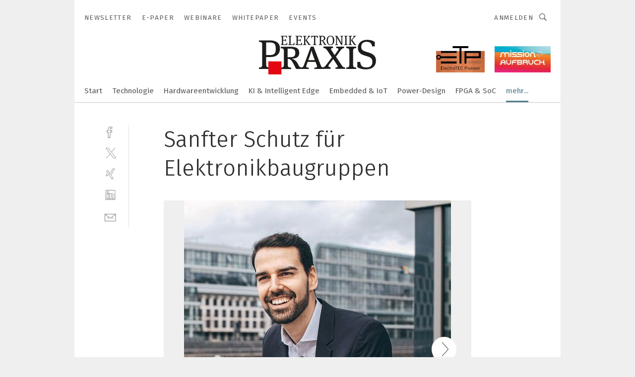

--- FILE ---
content_type: text/html; charset=UTF-8
request_url: https://www.elektronikpraxis.de/sanfter-schutz-fuer-elektronikbaugruppen-gal-1111267/
body_size: 53799
content:
<!DOCTYPE html><html lang="de">
<head>
			<meta http-equiv="X-UA-Compatible" content="IE=edge">
	<meta http-equiv="Content-Type" content="text/html; charset=UTF-8">
<meta name="charset" content="utf-8">
<meta name="language" content="de">
<meta name="robots" content="INDEX,FOLLOW,NOODP">
<meta property="description" content="Bild 1: David Kimmerle, GF Miltronik. Das Unternehmen in Hilden entwickelt und fertigt kundenspezifische elektronische Steuerungen und Bedienpanele für den Sonderfahrzeug- und Maschinenbau. ">
<meta property="og:description" content="Bild 1: David Kimmerle, GF Miltronik. Das Unternehmen in Hilden entwickelt und fertigt kundenspezifische elektronische Steuerungen und Bedienpanele für den Sonderfahrzeug- und Maschinenbau. ">
<meta property="og:title" content="Sanfter Schutz für Elektronikbaugruppen">
<meta property="og:image" content="https://cdn1.vogel.de/qzDDtaAy_aqs4U0-0-H7Yg_Mbv0=/fit-in/300x300/filters:format(jpg):quality(80)/images.vogel.de/vogelonline/bdb/1953900/1953911/original.jpg">
<meta property="og:image:width" content="300">
<meta property="og:image:height" content="300">
<meta name="theme-color" content="#ffffff">
<meta name="msapplication-TileColor" content="#ffffff">
<meta name="apple-mobile-web-app-title" content="ELEKTRONIKPRAXIS">
<meta name="application-name" content="ELEKTRONIKPRAXIS">
<meta name="facebook-domain-verification" content="rmb5jjx30yeybjknmmc3qb1j1vofdu">	<meta name="viewport" content="width=device-width,initial-scale=1.0">
	<meta name="robots" content="max-snippet:-1, max-image-preview:large, max-video-preview:-1">

<title>Sanfter Schutz für Elektronikbaugruppen ||  Bild 1 / 10</title>
<link href="https://www.elektronikpraxis.de/sanfter-schutz-fuer-elektronikbaugruppen-gal-1111267/" rel="canonical">
<link href="https://cdn2.vogel.de/applications/1/scss/basic.css?v=1.075" media="screen,print" rel="stylesheet" type="text/css">
	<link rel="preconnect" href="https://cdn1.vogel.de/" crossorigin>
	<link rel="dns-prefetch" href="https://cdn1.vogel.de">
	<link rel="preconnect" href="https://cdn2.vogel.de/" crossorigin>
	<link rel="dns-prefetch" href="https://cdn2.vogel.de">
	<link rel="preconnect" href="https://c.delivery.consentmanager.net">
	<link rel="preconnect" href="https://cdn.consentmanager.net">
	<link rel="apple-touch-icon" sizes="180x180" href="/apple-touch-icon.png">
	<link rel="icon" type="image/png" sizes="192x192" href="/web-app-manifest-192x192.png">
	<link rel="icon" type="image/png" sizes="512x512" href="/web-app-manifest-512x512.png">
	<link rel="icon" type="image/png" sizes="96x96" href="/favicon-96x96.png">
	<link rel="icon" type="image/svg+xml" href="/favicon.svg">
	<link rel="shortcut icon" type="image/x-icon" href="/favicon.ico">
	<link rel="icon" type="image/x-icon" href="/favicon.ico">
	<link rel="alternate" href="/rss/news.xml"
	      type="application/rss+xml" title="RSS-Feed News">
	<link rel="alternate" href="/atom/news.xml"
	      type="application/atom+xml" title="ATOM-Feed News">

<script  src="https://cdn2.vogel.de/js/bundle.js?v=1.3"></script>
<script >
    //<!--
    window.gdprAppliesGlobally=true;if(!("cmp_id" in window)||window.cmp_id<1){window.cmp_id=28861}if(!("cmp_cdid" in window)){window.cmp_cdid="dad7ce8852c7"}if(!("cmp_params" in window)){window.cmp_params="&usedesign=37931"}if(!("cmp_host" in window)){window.cmp_host="b.delivery.consentmanager.net"}if(!("cmp_cdn" in window)){window.cmp_cdn="cdn.consentmanager.net"}if(!("cmp_proto" in window)){window.cmp_proto="https:"}if(!("cmp_codesrc" in window)){window.cmp_codesrc="1"}window.cmp_getsupportedLangs=function(){var b=["DE","EN","FR","IT","NO","DA","FI","ES","PT","RO","BG","ET","EL","GA","HR","LV","LT","MT","NL","PL","SV","SK","SL","CS","HU","RU","SR","ZH","TR","UK","AR","BS"];if("cmp_customlanguages" in window){for(var a=0;a<window.cmp_customlanguages.length;a++){b.push(window.cmp_customlanguages[a].l.toUpperCase())}}return b};window.cmp_getRTLLangs=function(){var a=["AR"];if("cmp_customlanguages" in window){for(var b=0;b<window.cmp_customlanguages.length;b++){if("r" in window.cmp_customlanguages[b]&&window.cmp_customlanguages[b].r){a.push(window.cmp_customlanguages[b].l)}}}return a};window.cmp_getlang=function(j){if(typeof(j)!="boolean"){j=true}if(j&&typeof(cmp_getlang.usedlang)=="string"&&cmp_getlang.usedlang!==""){return cmp_getlang.usedlang}var g=window.cmp_getsupportedLangs();var c=[];var f=location.hash;var e=location.search;var a="languages" in navigator?navigator.languages:[];if(f.indexOf("cmplang=")!=-1){c.push(f.substr(f.indexOf("cmplang=")+8,2).toUpperCase())}else{if(e.indexOf("cmplang=")!=-1){c.push(e.substr(e.indexOf("cmplang=")+8,2).toUpperCase())}else{if("cmp_setlang" in window&&window.cmp_setlang!=""){c.push(window.cmp_setlang.toUpperCase())}else{if(a.length>0){for(var d=0;d<a.length;d++){c.push(a[d])}}}}}if("language" in navigator){c.push(navigator.language)}if("userLanguage" in navigator){c.push(navigator.userLanguage)}var h="";for(var d=0;d<c.length;d++){var b=c[d].toUpperCase();if(g.indexOf(b)!=-1){h=b;break}if(b.indexOf("-")!=-1){b=b.substr(0,2)}if(g.indexOf(b)!=-1){h=b;break}}if(h==""&&typeof(cmp_getlang.defaultlang)=="string"&&cmp_getlang.defaultlang!==""){return cmp_getlang.defaultlang}else{if(h==""){h="EN"}}h=h.toUpperCase();return h};(function(){var n=document;var p=n.getElementsByTagName;var q=window;var f="";var b="_en";if("cmp_getlang" in q){f=q.cmp_getlang().toLowerCase();if("cmp_customlanguages" in q){for(var h=0;h<q.cmp_customlanguages.length;h++){if(q.cmp_customlanguages[h].l.toUpperCase()==f.toUpperCase()){f="en";break}}}b="_"+f}function g(i,e){var t="";i+="=";var s=i.length;var d=location;if(d.hash.indexOf(i)!=-1){t=d.hash.substr(d.hash.indexOf(i)+s,9999)}else{if(d.search.indexOf(i)!=-1){t=d.search.substr(d.search.indexOf(i)+s,9999)}else{return e}}if(t.indexOf("&")!=-1){t=t.substr(0,t.indexOf("&"))}return t}var j=("cmp_proto" in q)?q.cmp_proto:"https:";if(j!="http:"&&j!="https:"){j="https:"}var k=("cmp_ref" in q)?q.cmp_ref:location.href;var r=n.createElement("script");r.setAttribute("data-cmp-ab","1");var c=g("cmpdesign","");var a=g("cmpregulationkey","");var o=g("cmpatt","");r.src=j+"//"+q.cmp_host+"/delivery/cmp.php?"+("cmp_id" in q&&q.cmp_id>0?"id="+q.cmp_id:"")+("cmp_cdid" in q?"cdid="+q.cmp_cdid:"")+"&h="+encodeURIComponent(k)+(c!=""?"&cmpdesign="+encodeURIComponent(c):"")+(a!=""?"&cmpregulationkey="+encodeURIComponent(a):"")+(o!=""?"&cmpatt="+encodeURIComponent(o):"")+("cmp_params" in q?"&"+q.cmp_params:"")+(n.cookie.length>0?"&__cmpfcc=1":"")+"&l="+f.toLowerCase()+"&o="+(new Date()).getTime();r.type="text/javascript";r.async=true;if(n.currentScript&&n.currentScript.parentElement){n.currentScript.parentElement.appendChild(r)}else{if(n.body){n.body.appendChild(r)}else{var m=p("body");if(m.length==0){m=p("div")}if(m.length==0){m=p("span")}if(m.length==0){m=p("ins")}if(m.length==0){m=p("script")}if(m.length==0){m=p("head")}if(m.length>0){m[0].appendChild(r)}}}var r=n.createElement("script");r.src=j+"//"+q.cmp_cdn+"/delivery/js/cmp"+b+".min.js";r.type="text/javascript";r.setAttribute("data-cmp-ab","1");r.async=true;if(n.currentScript&&n.currentScript.parentElement){n.currentScript.parentElement.appendChild(r)}else{if(n.body){n.body.appendChild(r)}else{var m=p("body");if(m.length==0){m=p("div")}if(m.length==0){m=p("span")}if(m.length==0){m=p("ins")}if(m.length==0){m=p("script")}if(m.length==0){m=p("head")}if(m.length>0){m[0].appendChild(r)}}}})();window.cmp_addFrame=function(b){if(!window.frames[b]){if(document.body){var a=document.createElement("iframe");a.style.cssText="display:none";if("cmp_cdn" in window&&"cmp_ultrablocking" in window&&window.cmp_ultrablocking>0){a.src="//"+window.cmp_cdn+"/delivery/empty.html"}a.name=b;document.body.appendChild(a)}else{window.setTimeout(window.cmp_addFrame,10,b)}}};window.cmp_rc=function(h){var b=document.cookie;var f="";var d=0;while(b!=""&&d<100){d++;while(b.substr(0,1)==" "){b=b.substr(1,b.length)}var g=b.substring(0,b.indexOf("="));if(b.indexOf(";")!=-1){var c=b.substring(b.indexOf("=")+1,b.indexOf(";"))}else{var c=b.substr(b.indexOf("=")+1,b.length)}if(h==g){f=c}var e=b.indexOf(";")+1;if(e==0){e=b.length}b=b.substring(e,b.length)}return(f)};window.cmp_stub=function(){var a=arguments;__cmp.a=__cmp.a||[];if(!a.length){return __cmp.a}else{if(a[0]==="ping"){if(a[1]===2){a[2]({gdprApplies:gdprAppliesGlobally,cmpLoaded:false,cmpStatus:"stub",displayStatus:"hidden",apiVersion:"2.0",cmpId:31},true)}else{a[2](false,true)}}else{if(a[0]==="getUSPData"){a[2]({version:1,uspString:window.cmp_rc("")},true)}else{if(a[0]==="getTCData"){__cmp.a.push([].slice.apply(a))}else{if(a[0]==="addEventListener"||a[0]==="removeEventListener"){__cmp.a.push([].slice.apply(a))}else{if(a.length==4&&a[3]===false){a[2]({},false)}else{__cmp.a.push([].slice.apply(a))}}}}}}};window.cmp_gppstub=function(){var a=arguments;__gpp.q=__gpp.q||[];if(!a.length){return __gpp.q}var g=a[0];var f=a.length>1?a[1]:null;var e=a.length>2?a[2]:null;if(g==="ping"){return{gppVersion:"1.0",cmpStatus:"stub",cmpDisplayStatus:"hidden",apiSupport:[],currentAPI:"",cmpId:31}}else{if(g==="addEventListener"){__gpp.e=__gpp.e||[];if(!("lastId" in __gpp)){__gpp.lastId=0}__gpp.lastId++;var c=__gpp.lastId;__gpp.e.push({id:c,callback:f});return{eventName:"listenerRegistered",listenerId:c,data:true}}else{if(g==="removeEventListener"){var h=false;__gpp.e=__gpp.e||[];for(var d=0;d<__gpp.e.length;d++){if(__gpp.e[d].id==e){__gpp.e[d].splice(d,1);h=true;break}}return{eventName:"listenerRemoved",listenerId:e,data:h}}else{if(g==="hasSection"||g==="getSection"||g==="getField"||g==="getGPPString"){return null}else{__gpp.q.push([].slice.apply(a))}}}}};window.cmp_msghandler=function(d){var a=typeof d.data==="string";try{var c=a?JSON.parse(d.data):d.data}catch(f){var c=null}if(typeof(c)==="object"&&c!==null&&"__cmpCall" in c){var b=c.__cmpCall;window.__cmp(b.command,b.parameter,function(h,g){var e={__cmpReturn:{returnValue:h,success:g,callId:b.callId}};d.source.postMessage(a?JSON.stringify(e):e,"*")})}if(typeof(c)==="object"&&c!==null&&"__uspapiCall" in c){var b=c.__uspapiCall;window.__uspapi(b.command,b.version,function(h,g){var e={__uspapiReturn:{returnValue:h,success:g,callId:b.callId}};d.source.postMessage(a?JSON.stringify(e):e,"*")})}if(typeof(c)==="object"&&c!==null&&"__tcfapiCall" in c){var b=c.__tcfapiCall;window.__tcfapi(b.command,b.version,function(h,g){var e={__tcfapiReturn:{returnValue:h,success:g,callId:b.callId}};d.source.postMessage(a?JSON.stringify(e):e,"*")},b.parameter)}if(typeof(c)==="object"&&c!==null&&"__gppCall" in c){var b=c.__gppCall;window.__gpp(b.command,function(h,g){var e={__gppReturn:{returnValue:h,success:g,callId:b.callId}};d.source.postMessage(a?JSON.stringify(e):e,"*")},b.parameter,"version" in b?b.version:1)}};window.cmp_setStub=function(a){if(!(a in window)||(typeof(window[a])!=="function"&&typeof(window[a])!=="object"&&(typeof(window[a])==="undefined"||window[a]!==null))){window[a]=window.cmp_stub;window[a].msgHandler=window.cmp_msghandler;window.addEventListener("message",window.cmp_msghandler,false)}};window.cmp_setGppStub=function(a){if(!(a in window)||(typeof(window[a])!=="function"&&typeof(window[a])!=="object"&&(typeof(window[a])==="undefined"||window[a]!==null))){window[a]=window.cmp_gppstub;window[a].msgHandler=window.cmp_msghandler;window.addEventListener("message",window.cmp_msghandler,false)}};window.cmp_addFrame("__cmpLocator");if(!("cmp_disableusp" in window)||!window.cmp_disableusp){window.cmp_addFrame("__uspapiLocator")}if(!("cmp_disabletcf" in window)||!window.cmp_disabletcf){window.cmp_addFrame("__tcfapiLocator")}if(!("cmp_disablegpp" in window)||!window.cmp_disablegpp){window.cmp_addFrame("__gppLocator")}window.cmp_setStub("__cmp");if(!("cmp_disabletcf" in window)||!window.cmp_disabletcf){window.cmp_setStub("__tcfapi")}if(!("cmp_disableusp" in window)||!window.cmp_disableusp){window.cmp_setStub("__uspapi")}if(!("cmp_disablegpp" in window)||!window.cmp_disablegpp){window.cmp_setGppStub("__gpp")};
    //-->
</script>
<script >
    //<!--
    
				window.cmp_block_inline = true;
				window.cmp_block_unkown = false;
				window.cmp_block_sync = false;
				window.cmp_block_img = false;
				window.cmp_block_samedomain = false;
				window.cmp_setlang = "DE";
			
    //-->
</script>
<script  src="https://cdn2.vogel.de/js/vendors/touchswipe/jquery.touchswipe.min.js"></script>
<script type="text/plain" data-cmp-vendor="c5035" class="cmplazyload" data-cmp-block="contentpass">
    //<!--
    
                             
                     function isFirefox() {
                            return navigator.userAgent.toLowerCase().indexOf("firefox") >= 0;
                            }
                         $(document).ready(function () {
                         console.log(isFirefox());
                        var is_adblocker = false;
                        // keine Recht für Google
                        if (typeof adsBlocked == "undefined") {
                            function adsBlocked(callback) {
                                if (typeof __tcfapi != "undefined") {
                                    __tcfapi("addEventListener", 2, function (tcData, success) {
                                        var x = __tcfapi("getCMPData");
                                        if (
                                            "purposeConsents" in x &&
                                            "1" in x.purposeConsents && x.purposeConsents["1"] &&
                                            "vendorConsents" in x && "755" in x.vendorConsents && x.vendorConsents["755"]
                                        ) {
                                            if(isFirefox()){
                                            
                                                $req = fetch(new Request("https://pagead2.googlesyndication.com",{method:"HEAD",mode:"no-cors"}));
                                                $req.then(function (response) {
                                                    return response;
                                                }).then(function (response) {
                                                    callback(false);
                                                }).catch(function (exception) {
                                                    callback(true);
                                                });
                                            }
                                            else{
                                                var ADS_URL = "https://pagead2.googlesyndication.com/pagead/js/adsbygoogle.js";
                                                var xhr = new XMLHttpRequest();
                                                xhr.onreadystatechange = function () {
                                                    if (xhr.readyState == XMLHttpRequest.DONE) {
                                                        callback(xhr.status === 0 || xhr.responseURL !== ADS_URL);
                                                    }
                                                };
                                                xhr.open("HEAD", ADS_URL, true);
                                                xhr.send(null);
                                            }
                                           
                                            
                        
                                        } else {
                                            callback(true);
                                        }
                                    });
                                } else {
                                    callback(true);
                                }
                            }
                        }
                        // AdsBlocked - Funktion wird erst später geladen und auch nicht mit Contentpass!!!!
                        adsBlocked(function (blocked) {
                            is_adblocker = !!blocked ;
                            console.log(is_adblocker?"Ads blocked":"Ads not Blocked");
                            if (typeof __tcfapi != "undefined") {
                                __tcfapi("addEventListener", 2, function (tcData, success) {
                                    var cmpdata = __tcfapi("getCMPData");
                                    // Wenn keine Zustimmung für GoogleAds vorhanden ist
                                    if ((!success ||
                                            is_adblocker ||
                                            !("vendorConsents" in cmpdata) ||
                                            !("755" in cmpdata.vendorConsents) ||
                                            !(cmpdata.vendorConsents["755"])) && 
                                            (tcData.eventStatus === "tcloaded" || tcData.eventStatus === "useractioncomplete")
                                        ) {
                                        $.get("/wb/1/", function (OBJ_response) {
                                            if (OBJ_response.content) {
                                                var OBJ_element = document.createElement("div");
                                                $(OBJ_element).append(OBJ_response.content);
                                                $("body").prepend(OBJ_element.firstChild);
                                            }
                                        });
                                        $.get("/wb/2/", function (OBJ_response) {
                                            if (OBJ_response.content) {
                                                var OBJ_element_ref = document.getElementById("advertisement_06");
                                                var OBJ_element = document.createElement("div");
                                                $(OBJ_element).append(OBJ_response.content);
                                                OBJ_element_ref.append(OBJ_element.firstChild);
                                            }
                                        });
                                        $.get("/wb/3/", function (OBJ_response) {
                                            if (OBJ_response.content) {
                                                var OBJ_element_ref = document.getElementById("advertisement_04");
                                                var OBJ_element = document.createElement("div");
                                                $(OBJ_element).append(OBJ_response.content);
                                                OBJ_element_ref.append(OBJ_element.firstChild);
                                            }
                                        });
                                    }
                                    __tcfapi("removeEventListener", 2, function (success) {}, tcData.listenerId);
                                });
                            }
                        });
                        });
    //-->
</script>
	<!--[if lt IE 9]>
	<script>document.createElement("video");
	document.createElement("header");
	document.createElement("section");
	document.createElement("article");
	document.createElement("footer");</script>
	<![endif]-->

    <script type="text/plain" class="cmplazyload" data-cmp-vendor="755">
        const googleAdUrl = 'https://pagead2.googlesyndication.com/pagead/js/adsbygoogle.js';
        try {
            fetch(new Request(googleAdUrl)).catch(_ => dataLayer.push({'event':'AdBlocker'}));
        } catch (e) {
            dataLayer.push({'event':'AdBlocker'});
        }
    </script>
    <!-- truffle.one blockiert bis zum Consent -->
    <script type="text/plain" class="cmplazyload" data-cmp-vendor="c58464">
        var jss = document.getElementsByTagName("script");
        for (var j = jss.length; j >= 0; j--) {
            if (jss[j]) {
                if (jss[j].getAttribute("src") && jss[j].getAttribute("src").indexOf("api.truffle.one/static/getWebData.js") != -1) {
                    jss[j].parentNode.removeChild(jss[j]);
                }
            }
        }
        var t1_params = t1_params || [];
        t1_params.push(["118", "118"]);
        var t = document["createElement"]("script"), i;
        t["type"] = "text/javascript";
        t["src"] = window["location"]["href"]["split"]("/")[0] + "//api.truffle.one/static/getWebData.js";
        i = document["getElementsByTagName"]("script")[0];
        i["parentNode"]["insertBefore"](t, i);
    </script>
	
    <script class="cmplazyload" data-cmp-block="contentpass" data-cmp-vendor="755"
            data-cmp-src="https://securepubads.g.doubleclick.net/tag/js/gpt.js" type="text/plain"></script>

    <script type="text/plain" class="cmplazyload" data-cmp-vendor="755" data-cmp-block="contentpass">
        var googletag = googletag || {};
        googletag.cmd = googletag.cmd || [];
    </script>

            <!-- This nees to be 'text/plain' otherwise banners wont work -->
	    <!-- GPT -->
	    <script type="text/plain" class="cmplazyload" data-cmp-vendor="755" data-cmp-block="contentpass">

		    try
		    {
			    // Array anlegen fuer spaetere Speicherung
			    var ARR_unknown_slots = [];

			    googletag.cmd.push(function ()
			    {

				    // Client
				    var STR_client = "/2686/elektronikpraxis.vogel.de/elektronikfertigung/leiterplatten-baugruppen-fertigung_gallery";

                    // Groessen
                    var ARR_sizes = [{"type":"slot","size":[[960,252],[980,90],[728,90],[468,60],[1,1]],"mappings":[[[0,0],[1,1]],[[1025,0],[[960,252],[728,90],[468,60],[1,1]]],[[1300,0],[[960,252],[980,90],[728,90],[468,60],[1,1]]]],"id":"advertisement_01"},{"type":"slot","size":[[420,600],[300,600],[160,600],[1,1]],"mappings":[[[0,0],[1,1]],[[1025,0],[[420,600],[300,600],[160,600],[1,1]]]],"id":"advertisement_02"},{"type":"slot","size":[[161,600],[121,600],[1,1]],"mappings":[[[0,0],[1,1]],[[1025,0],[[161,600],[121,600],[1,1]]]],"id":"advertisement_03"},{"type":"slot","size":[[1180,250],[960,250],[728,91],[301,630],[301,330],[301,280],[301,180]],"mappings":[[[0,0],[[301,180],[301,280],[1,1]]],[[1025,0],[[960,250],[728,91],[1,1]]],[[1541,0],[[1180,250],[960,250],[728,91],[1,1]]]],"id":"advertisement_04"},{"type":"slot","size":[[300,631],[300,630],[300,331],[300,330],[300,281],[300,280],[1,1]],"mappings":[[[0,0],[[300,631],[300,630],[300,331],[300,330],[300,281],[300,280],[1,1]]]],"id":"advertisement_06"}];

                    // Groessen durchlaufen
                    for (var INT_i = 0; INT_i < ARR_sizes.length; INT_i++) {

                        // Mapping vorhanden
                        if (ARR_sizes[INT_i].mappings) {

                            // Mappings durchlaufen
                            var OBJ_size_mapping = googletag.sizeMapping();
                            for (var INT_j = 0; INT_j < ARR_sizes[INT_i].mappings.length; INT_j++) {
                                OBJ_size_mapping.addSize(ARR_sizes[INT_i].mappings[INT_j][0], ARR_sizes[INT_i].mappings[INT_j][1]);
                            } // end for

                        } // end if

                        // Typen
                        switch (ARR_sizes[INT_i].type) {

                            // Slot:
                            case "slot":
                                googletag
                                    .defineSlot(STR_client, ARR_sizes[INT_i].size, ARR_sizes[INT_i].id)
                                    .defineSizeMapping(OBJ_size_mapping.build())
                                    .setCollapseEmptyDiv(true, true)
                                    .addService(googletag.pubads());
                                console.debug("Ad Slot " + ARR_sizes[INT_i].id + " created " );
                                break;
                                
                            //Fluid
                            case "fluid":
                                googletag
                                    .defineSlot(ARR_sizes[INT_i].path, ARR_sizes[INT_i].size, ARR_sizes[INT_i].id)
                                    .setCollapseEmptyDiv(true, true)
                                    .addService(googletag.pubads());
                                console.debug("Ad Slot " + ARR_sizes[INT_i].id + " created ");
                                break;

                            default:
	                            console.debug("Ad Slot unknown");

                        } // end switch

                    } // end for
console.debug("hier beginnt targeting 'wallpaper'");
	                // Banner aktivieren
	                googletag.pubads().setTargeting("kw", 'wallpaper');
console.debug("hier targeting ende 'wallpaper'");
console.debug("slotRequested anfang");
	                googletag.pubads().addEventListener("slotRequested", function (event)
	                {
		                // Nachricht in Konsole
		                console.debug("Ad Slot " + event.slot.getSlotElementId() + " requested");
	                });

                    googletag.pubads().addEventListener("slotResponseReceived", function (event) {
                        // Nachricht in Konsole
                        console.debug("Ad Slot " + event.slot.getSlotElementId() + " response received");
                    });
                    googletag.pubads().addEventListener("slotRenderEnded", function (event) {

                        try {

                            // Creative geladen
                            if (
                                //typeof event.creativeId !== "undefined" && event.creativeId !== null &&
                                typeof event.slot !== "undefined"
                            ) {

                                // Slot nicht leer
                                if (!event.isEmpty) {

                                    // Nachricht in Konsole
                                    console.debug("Ad Slot " + event.slot.getSlotElementId() + " rendered");
                                    
                                    // Slot als jQuery Objekt speichern
                                    var OBJ_slot = $("div#" + event.slot.getSlotElementId());

                                    // Slot einblenden (falls ausgeblendet)
                                    OBJ_slot.show();
                                    
                                    // Eigene Slots durchlaufen (keine Manipulation von z.B. BusinessAd)
                                    var BOO_found = false;

                                    for (var INT_i = 0; INT_i < ARR_sizes.length; INT_i++) {

                                        // Slot bekannt
                                        if (event.slot.getSlotElementId() === ARR_sizes[INT_i].id) {

                                            // Element gefunden
                                            BOO_found = true;
                                         
                                            // iFrame
                                            var OBJ_iframe = OBJ_slot.find("iframe");


                                            // Kein iFrame, aber Tracking-Pixel
                                            if (
                                                OBJ_slot.find("ins>ins").length > 0 &&
                                                OBJ_slot.find("ins>ins").height() === 1
                                            ) {

                                                // Slot ausblenden
                                                OBJ_slot.hide();

                                                // Nachricht in Konsole
                                                console.debug("Ad Slot " + event.slot.getSlotElementId() +
                                                    " hidden (ins)");

                                            }
                                            // iFrame vorhanden
                                            else if (OBJ_iframe.length > 0) {
                                                // iFrame
                                                var OBJ_iframe_content = OBJ_iframe.contents();

                                                // Tracking-Pixel nicht vorhanden
                                                if (
                                                    (
                                                        OBJ_iframe_content.find("body>img").length === 0 ||
                                                        OBJ_iframe_content.find("body>img").height() > 1
                                                    ) &&
                                                    (
                                                        OBJ_iframe_content.find("body>div>img").length ===
                                                        0 ||
                                                        OBJ_iframe_content.find("body>div>img").height() >
                                                        1
                                                    ) &&
                                                    OBJ_iframe_content.find("body>div>amp-pixel").length ===
                                                    0 &&
                                                    OBJ_iframe_content.find("body>amp-pixel").length === 0
                                                ) {
                                                    let native_ad = OBJ_iframe_content.find(".native-ad").length;
                                                    
                                                    // Background transparent im iFrame
                                                    OBJ_iframe_content.find("head").append('<style type="text/css">body{background: transparent !important;}</style>');

                                                    if(native_ad == 1){

                                                        // Stylesheet ebenfalls in iFrame kopieren
                                                        var STR_stylesheet = "https://cdn2.vogel.de/applications/1/scss/native-ads.css?v=0.19";
                                                        OBJ_iframe_content.find("head").append($("<link/>", {
                                                            rel: "stylesheet",
                                                            href: STR_stylesheet,
                                                            type: "text/css"
                                                        }));
                                                         // CSS-Klasse der Buchung nach aussen uebertragen (nur div)
                                                        OBJ_slot.find("div:first").addClass(
                                                            OBJ_iframe_content.find(".native-ad").attr("class")
                                                        );
                                                        // Klasse in Iframe löschen
                                                        OBJ_iframe_content.find(".native-ad").attr("class","");
    
                                                        OBJ_slot.find("div:first").addClass(
                                                        OBJ_iframe_content.find("body>div>article:not(#whitespace_click)").attr("class")
                                                        );

                                                        OBJ_slot.find("div:first").addClass(
                                                        OBJ_iframe_content.find("body>article:not(#whitespace_click)").attr("class")
                                                        );
                                                    OBJ_iframe_content.find("body>div>article:not(#whitespace_click)").attr("class", "");
                                                    OBJ_iframe_content.find("body>article:not(#whitespace_click)").attr("class", "");
    
                                                        // Nachricht in Konsole
                                                        console.debug("Ad Slot " + event.slot.getSlotElementId() +
                                                            " manipulated: native-ad");

                                                    }else{
                                                    let infClasses = ".lb728, .fs468, .sky, .ca300, .hs2, .sky_hs2, .hs1_160, .hs1_120, .sky_hs1,.sky_hs2, .billboard,.sky_bg980_r,.bb399, .sky, .sky_left, .billboard_inText,.sky_second_160,.sky_second_161,.sky_fixed,.bg_lb, .wall_lb";
                                                    // CSS-Klasse der Buchung nach aussen uebertragen (nur div)
                                                    OBJ_slot.find("div:first").addClass(
                                                        OBJ_iframe_content.find(infClasses).attr("class")
                                                    );
                                                    // Nach Außen übertragene Klasse entfernen
                                                    OBJ_iframe_content.find(infClasses).attr("class", "");
                                               
                                                    // Style und whitespace_click muss mit raus fuer brandgate
                                                    OBJ_iframe_content.find("body>style:first").clone().insertBefore(OBJ_slot.find("div:first"));
                                                    OBJ_iframe_content.find("div#whitespace_click").css('height', '100%');
                                                    OBJ_iframe_content.find("div#whitespace_click").insertBefore(OBJ_slot.find("div:first"));


                                                    // Nachricht in Konsole
                                                    console.debug("Ad Slot " + event.slot.getSlotElementId() +
                                                        " manipulated no native-ad");
                                                    }
                                                    
                                                    
                                                } else {

                                                    // Slot ausblenden
                                                    OBJ_iframe.hide();

                                                    // Nachricht in Konsole
                                                    console.debug("Ad Slot " + event.slot.getSlotElementId() +
                                                        " hidden (iframe img/amp-pixel)");

                                                } // end if

                                            }
                                            // Kein iFrame, aber Tracking-Pixel
                                            else if (OBJ_slot.find("img").height() === 1) {

                                                // Slot ausblenden
                                                OBJ_slot.hide();

                                                // Nachricht in Konsole
                                                console.debug("Ad Slot " + event.slot.getSlotElementId() +
                                                    " hidden (img)");

                                            } // end if

                                        } // end if

                                    } // end for

                                    // Slot nicht gefunden
                                    if (!BOO_found) {

                                        // Slot merken, ausblenden und Nachrichten in Konsole
                                        var STR_ba_id = event.slot.getSlotElementId();

                                        setTimeout(function () {
                                            var OBJ_ba = $("#" + STR_ba_id);
                                            if (
                                                OBJ_ba.is(":visible") === false ||
                                                OBJ_ba.is(":hidden") === true
                                            ) {
                                                ARR_unknown_slots.push(STR_ba_id);
                                                console.debug("Ad Slot " + STR_ba_id + " unknown empty");
                                            } else {
                                                console.debug("Ad Slot " + STR_ba_id + " unkown");
                                            }
                                        }, 500);

                                    } // end if

                                } else {
                                    // Entfernen von nicht gerenderten Werbeanzeigen, damit Darstellung in Zweierelement passt
									let adElement = document.getElementById(event.slot.getSlotElementId());
									
									if (adElement && adElement.parentNode) {
									    let parentNodeOfAdDiv = adElement.parentNode;
									
									    if (
									        parentNodeOfAdDiv.tagName === "SECTION" &&
									        parentNodeOfAdDiv.getAttribute("data-section-id") &&
									        parentNodeOfAdDiv.getAttribute("data-section-id").includes("section_advertisement")
									    ) {
									        parentNodeOfAdDiv.remove();
									    }
									}
                                } // end if

                            } // end if

                        } catch (OBJ_err) {
                            console.debug(OBJ_err);
                        }

                    });
                    
                     							console.debug("ABA_CLIENT_ENABLED is true");
                            if (typeof t1_aba === "function") {
                                try {
                                    // Versuche, t1_aba aufzurufen
                                    t1_aba(googletag, function(updatedGoogletag) {
                                        // enableSingleRequest und enableServices aufrufen, nachdem die Anfrage abgeschlossen ist
                                        updatedGoogletag.pubads().enableSingleRequest();
                                        updatedGoogletag.enableServices();
                                        console.log("T1: GPT enabled after ABA targeting.");
                                        console.debug("Slots created");
                                        googletag = updatedGoogletag;
                                        initDisplay();
                                    });
                                } catch (error) {
                                    // Fallback im Fehlerfall des t1_aba-Aufrufs
                                    console.log("T1: Error calling t1_aba: ", error);
                                    googletag.pubads().enableSingleRequest();
                                    googletag.enableServices();
                                    console.debug("Slots created");
                                    initDisplay();
                                }
                            } else {
                                // Wenn t1_aba nicht definiert ist, enableServices direkt aufrufen
                                console.log("T1: t1_aba not defined");
                                googletag.pubads().enableSingleRequest();
                                googletag.enableServices();
                                console.debug("Slots created");
                                initDisplay();
                            }
                        
           
                  
                    });
        
                    } catch (OBJ_err) {
                        // Nix
                        console.warn("Ad Error - define /2686/elektronikpraxis.vogel.de/elektronikfertigung/leiterplatten-baugruppen-fertigung_gallery");
            } // end try
        </script>
                <script type="text/plain" class="cmplazyload" data-cmp-vendor="755" data-cmp-block="contentpass">
            function displaydfp() {
                try {
                    googletag.cmd.push(
                        function () {
                            let d = [];
                            window.googletag.pubads().getSlots().forEach(function(element){
                                if ($("#" + element.getSlotId().getDomId()).length === 0) {
                                    d.push(element.getSlotId().getDomId());
                                } else {
                                    googletag.display(element.getSlotId().getDomId());
                                }
                            });
                            console.debug("all Slots displayed");
                            console.debug({"not used Slots": d});
                        });
                } catch (e) {
                    console.debug(e);
                }
            }
            
            function initDisplay(){
                  if (document.readyState === 'loading') {
                    document.addEventListener('DOMContentLoaded', displaydfp);
                } else {
                    displaydfp();
                }
            }

        </script>
    		<!-- BusinessAd -->
		<script>
			var Ads_BA_ADIDsite = "elektronikpraxis.vogel.de";
			var Ads_BA_ADIDsection = "elektronikfertigung";//bzw. passende Rubrik
			var Ads_BA_keyword = "";
		</script>
	    <script
			    class="cmplazyload" data-cmp-vendor="755" type="text/plain" data-cmp-block="contentpass" id="ba_script" onload="notifyBA()"
			    src="about:blank" data-cmp-src="https://storage.googleapis.com/ba_utils/elektronikpraxis.vogel.de.js"></script>
	    <script  class="cmplazyload" data-cmp-vendor="755" type="text/plain" data-cmp-block="contentpass">
		    function notifyBA(){
                window.dispatchEvent(new Event("__baCMPReady"));
            }
	    </script>
        <style>
            #Ads_BA_CAD2::before, #Ads_BA_CAD::before {
                content:"Anzeige";
                text-align:center;
                margin-bottom:6px;
                font-size:10px;
                display:block;
            }
        </style>
    
		<!-- GTM Vars -->
	<script>
		var dataLayer = [
			{
				"environment": "production", // Umgebung
				"id": "1", // App-ID
                                				"content_type": "artikelgalerie",
                                                				"logged_in": false, // User is logged in
				"accessToPaid": false, // Access paid
								"dimension1": "ep:artikelgalerie:1111267 sanfter-schutz-fuer-elektronikbaugruppen--bild-1-10", // Shortcut:Type:ID
								"dimension2": "ep:themen:elektronikfertigungleiterplatten-baugruppen-fertigung", // Shortcut:"themen":Channel
				"dimension4": "1111267", // Content-ID
				"dimension7": "/sanfter-schutz-fuer-elektronikbaugruppen-gal-1111267/", // URL
																
			}
		];
	</script>
</head>
<body data-infinity-id="default" data-infinity-type="layout">
<!-- No Bookmark-layer -->    <!-- GTM Code -->
    <noscript>
        <iframe src="https://www.googletagmanager.com/ns.html?id=GTM-TFBTPV9"
                height="0" width="0" style="display:none;visibility:hidden"></iframe>
    </noscript>
    <!-- Automatisches Blockieren vom CMP vermeiden -->
    <script type="text/plain" class="cmplazyload" data-cmp-vendor="s905"  data-cmp-block="contentpass" >(function (w, d, s, l, i)
		{
			w[l] = w[l] || [];
			w[l].push({
				'gtm.start':
					new Date().getTime(), event: 'gtm.js'
			});
			var f = d.getElementsByTagName(s)[0],
				j = d.createElement(s), dl = l != 'dataLayer' ? '&l=' + l : '';
			j.async = true;
			j.src =
				'https://www.googletagmanager.com/gtm.js?id=' + i + dl;
			f.parentNode.insertBefore(j, f);
		})(window, document, 'script', 'dataLayer', 'GTM-TFBTPV9');
	</script>
	<!-- GA Code: no config found -->

<!-- No Jentis --><!-- No Jentis Datalayer -->		<div id="advertisement_01" class="cmplazyload gpt inf-leaderboard" data-cmp-vendor="755"
         data-ad-id="advertisement_01" data-infinity-type="ad" data-infinity-id="v1/advertisement_01">
	</div>
    		<div id="advertisement_02" class="cmplazyload gpt " data-cmp-vendor="755"
         data-ad-id="advertisement_02" data-infinity-type="ad" data-infinity-id="v1/advertisement_02">
	</div>
	    	<div id="advertisement_03" class="cmplazyload gpt " data-cmp-vendor="755"
         data-ad-id="advertisement_03" data-infinity-type="ad" data-infinity-id="v1/advertisement_03">
	</div>
    		<div id="advertisement_11" class="cmplazyload gpt " data-cmp-vendor="755"
         data-ad-id="advertisement_11" data-infinity-type="ad" data-infinity-id="v1/advertisement_11">
	</div>
		<div id="advertisement_12" class="cmplazyload gpt " data-cmp-vendor="755"
         data-ad-id="advertisement_12" data-infinity-type="ad" data-infinity-id="v1/advertisement_12">
	</div>
<div class="inf-website">
	<div id="mainwrapper" class="inf-wrapper">
		<section class="inf-mainheader" data-hj-ignore-attributes>
	<div class="inf-mainheader__wrapper">
		<div class="inf-icon inf-icon--menu inf-mainheader__menu-icon"></div>
		
				
<ul class="inf-servicenav">
    	<a class="inf-btn inf-btn--small inf-btn--info inf-servicenav__btn" title=""
	   href="" style="display: none"></a>
    			<li class="inf-servicenav__item ">
				<a class=" inf-servicenav__link inf-flex inf-flex--a-center" title="Newsletter&#x20;&#x7C;&#x20;Elektronikpraxis" rel="noopener"
                   href="&#x2F;newsletter&#x2F;anmeldungen&#x2F;" target="_self" id="menu-page_5fd0fddceb0f0">

                    					<span class="inf-servicenav__item-name">
                    Newsletter                    </span>
                    				</a>
			</li>
        			<li class="inf-servicenav__item ">
				<a class=" inf-servicenav__link inf-flex inf-flex--a-center" title="E-Paper" rel="noopener, nofollow"
                   href="https&#x3A;&#x2F;&#x2F;www.elektronikpraxis.de&#x2F;e-paper&#x2F;" target="_self" id="menu-page_636e604a9e576">

                    					<span class="inf-servicenav__item-name">
                    E-Paper                    </span>
                    				</a>
			</li>
        			<li class="inf-servicenav__item ">
				<a class=" inf-servicenav__link inf-flex inf-flex--a-center" title="Webinare&#x20;-&#x20;ELEKTRONIKPRAXIS" rel="noopener"
                   href="&#x2F;webinare-elektronik&#x2F;" target="_self" id="menu-page_71779DBE-AB66-4CDF-891D9599EC69D8AD">

                    					<span class="inf-servicenav__item-name">
                    Webinare                    </span>
                    				</a>
			</li>
        			<li class="inf-servicenav__item ">
				<a class=" inf-servicenav__link inf-flex inf-flex--a-center" title="Whitepaper&#x20;Elektronikentwicklung" rel="noopener"
                   href="&#x2F;whitepaper-elektronik&#x2F;" target="_self" id="menu-page_A638ACD7-3005-C796-A6422857659C04C8">

                    					<span class="inf-servicenav__item-name">
                    Whitepaper                    </span>
                    				</a>
			</li>
        			<li class="inf-servicenav__item ">
				<a class=" inf-servicenav__link inf-flex inf-flex--a-center" title="Events" rel="noopener"
                   href="&#x2F;events&#x2F;" target="_self" id="menu-page_66d6f6f05f2e1">

                    					<span class="inf-servicenav__item-name">
                    Events                    </span>
                    				</a>
			</li>
        </ul>

		<div class="inf-mobile-menu">
			<img alt="Mobile-Menu" title="Mobile Menu" class="inf-mobile-menu__dropdown-arrow" src="https://cdn2.vogel.de/img/arrow_dropdown.svg">

			<form action="/suche/"
			      method="get"
			      class="inf-mobile-search">
				<label> <input type="text" placeholder="Suchbegriff eingeben"
				               class="inf-form-input-text inf-mobile-search__input" name="k"> </label>
				<button type="submit" id="search_submit_header-mobile" class="inf-icon inf-icon--search inf-mobile-search__button">
				</button>
			</form>
			
						<div class="inf-mobile-menu__cta-btn-wrapper">
								<a class="inf-btn inf-btn--info inf-full-width" title=""
				   href="" style="display: none"></a>
			</div>
			
						<ul class="inf-mobile-menu__content inf-mobile-menu__content--servicenav">
				<li class="inf-mobile-menu__item					"
			    id="page_5fd0fddceb0f0-mobile">
				
								<a title="Newsletter&#x20;&#x7C;&#x20;Elektronikpraxis"
				   href="&#x2F;newsletter&#x2F;anmeldungen&#x2F;"
					target="_self" rel="noopener"                   class="inf-mobile-menu__link"
                   id="menu-page_5fd0fddceb0f0-mobile">
					Newsletter				</a>
				
				
								
			</li>
					<li class="inf-mobile-menu__item					"
			    id="page_636e604a9e576-mobile">
				
								<a title="E-Paper"
				   href="https&#x3A;&#x2F;&#x2F;www.elektronikpraxis.de&#x2F;e-paper&#x2F;"
					target="_self" rel="noopener"                   class="inf-mobile-menu__link"
                   id="menu-page_636e604a9e576-mobile">
					E-Paper				</a>
				
				
								
			</li>
					<li class="inf-mobile-menu__item					"
			    id="page_71779DBE-AB66-4CDF-891D9599EC69D8AD-mobile">
				
								<a title="Webinare&#x20;-&#x20;ELEKTRONIKPRAXIS"
				   href="&#x2F;webinare-elektronik&#x2F;"
					target="_self" rel="noopener"                   class="inf-mobile-menu__link"
                   id="menu-page_71779DBE-AB66-4CDF-891D9599EC69D8AD-mobile">
					Webinare				</a>
				
				
								
			</li>
					<li class="inf-mobile-menu__item					"
			    id="page_A638ACD7-3005-C796-A6422857659C04C8-mobile">
				
								<a title="Whitepaper&#x20;Elektronikentwicklung"
				   href="&#x2F;whitepaper-elektronik&#x2F;"
					target="_self" rel="noopener"                   class="inf-mobile-menu__link"
                   id="menu-page_A638ACD7-3005-C796-A6422857659C04C8-mobile">
					Whitepaper				</a>
				
				
								
			</li>
					<li class="inf-mobile-menu__item					"
			    id="page_66d6f6f05f2e1-mobile">
				
								<a title="Events"
				   href="&#x2F;events&#x2F;"
					target="_self" rel="noopener"                   class="inf-mobile-menu__link"
                   id="menu-page_66d6f6f05f2e1-mobile">
					Events				</a>
				
				
								
			</li>
		</ul>
			
			<ul class="inf-mobile-menu__content">
				<li class="inf-mobile-menu__item					"
			    id="home-mobile">
				
								<a title="Fachzeitschrift&#x20;f&#xFC;r&#x20;Elektronik&#x20;-&#x20;ELEKTRONIKPRAXIS"
				   href="&#x2F;"
					target="_self" rel="noopener"                   class="inf-mobile-menu__link"
                   id="menu-home-mobile">
									</a>
				
				
								
			</li>
					<li class="inf-mobile-menu__item inf-relative					"
			    id="page_E72AA779-1A30-4E38-AA80CA211F36D7D0-mobile">
				
								<a title="Technologietrends&#x20;in&#x20;der&#x20;Elektronik&#x20;-&#x20;ELEKTRONIKPRAXIS"
				   href="&#x2F;technologietrends&#x2F;"
					target="_self" rel="noopener"                   class="inf-mobile-menu__link&#x20;inf-mobile-menu__link--with-subnav"
                   id="menu-page_E72AA779-1A30-4E38-AA80CA211F36D7D0-mobile">
					Technologie				</a>
				
				
													
										<a href="#" class="inf-subnav__icon inf-toggle inf-icon--arrow-dropdown"></a>
					
										<ul class="inf-mobile-subnav">
	
				<li class="inf-mobile-subnav__item" id="page_A32DB6DC-9DDD-4CAC-90EA2B5AC23B354D-mobile">
								<a id="menu-page_A32DB6DC-9DDD-4CAC-90EA2B5AC23B354D-mobile" title="5G&#x20;&amp;&#x20;LPWAN&#x20;-&#x20;Fachwissen&#x20;f&#xFC;r&#x20;Entwickler&#x20;auf&#x20;ELEKTRONIKPRAXIS" class="inf-mobile-subnav__link" href="&#x2F;technologietrends&#x2F;5G-LPWAN&#x2F;">5G &amp; LPWAN</a>			</li>
		
					<li class="inf-mobile-subnav__item" id="page_1057A98B-0E30-408B-97C360B9F88549DC-mobile">
								<a id="menu-page_1057A98B-0E30-408B-97C360B9F88549DC-mobile" title="Autonome&#x20;Systeme&#x20;-&#x20;ELEKTRONIPRAXIS" class="inf-mobile-subnav__link" href="&#x2F;technologietrends&#x2F;autonome-systeme&#x2F;">Autonome Systeme</a>			</li>
		
					<li class="inf-mobile-subnav__item" id="page_2464ED4B-FD30-45D4-9C9E561DC7C64D13-mobile">
								<a id="menu-page_2464ED4B-FD30-45D4-9C9E561DC7C64D13-mobile" title="Quantencomputer&#x20;-&#x20;ELEKTRONIKPRAXIS" class="inf-mobile-subnav__link" href="&#x2F;technologietrends&#x2F;quantencomputer&#x2F;">Quantencomputer</a>			</li>
		
					<li class="inf-mobile-subnav__item" id="page_5e8ae4f485d93-mobile">
								<a id="menu-page_5e8ae4f485d93-mobile" title="RISC-V&#x20;-&#x20;Fachwissen&#x20;zur&#x20;offenen&#x20;Befehlsarchitektur&#x20;-&#x20;Elektronikpraxis" class="inf-mobile-subnav__link" href="&#x2F;technologietrends&#x2F;risc-v&#x2F;">RISC-V</a>			</li>
		
					<li class="inf-mobile-subnav__item" id="page_4fa40780-b4ac-4cca-aed3c73850688baa-mobile">
								<a id="menu-page_4fa40780-b4ac-4cca-aed3c73850688baa-mobile" title="Technologie&#x20;&amp;&#x20;Forschung&#x20;-&#x20;Elektronikpraxis" class="inf-mobile-subnav__link" href="&#x2F;technologietrends&#x2F;elektronik-forschung&#x2F;">Forschung &amp; Science</a>			</li>
		
					<li class="inf-mobile-subnav__item" id="page_58339BC7-849A-4320-AD0B05FECADA6BEA-mobile">
								<a id="menu-page_58339BC7-849A-4320-AD0B05FECADA6BEA-mobile" title="Seitenblicke&#x20;-&#x20;ELEKTRONIKPRAXIS" class="inf-mobile-subnav__link" href="&#x2F;technologietrends&#x2F;seitenblicke&#x2F;">Seitenblicke</a>			</li>
		
		
</ul>				
				
			</li>
					<li class="inf-mobile-menu__item inf-relative					"
			    id="page_A638AC0B-3005-C796-A61AB0A22CF60A13-mobile">
				
								<a title="Hardwareentwicklung&#x20;f&#xFC;r&#x20;Elektronikentwickler&#x20;-&#x20;Elektronikpraxis"
				   href="&#x2F;hardwareentwicklung&#x2F;"
					target="_self" rel="noopener"                   class="inf-mobile-menu__link&#x20;inf-mobile-menu__link--with-subnav"
                   id="menu-page_A638AC0B-3005-C796-A61AB0A22CF60A13-mobile">
					Hardwareentwicklung				</a>
				
				
													
										<a href="#" class="inf-subnav__icon inf-toggle inf-icon--arrow-dropdown"></a>
					
										<ul class="inf-mobile-subnav">
	
				<li class="inf-mobile-subnav__item inf-mobile-subnav__item--pages" id="page_CCA7C6CE-01F3-489B-B691B87B7EBA7A8F-mobile">
								<a id="menu-page_CCA7C6CE-01F3-489B-B691B87B7EBA7A8F-mobile" title="Digitale&#x20;Bauelemente&#x20;-&#x20;ELEKTRONIKPRAXIS" class="inf-mobile-subnav__link" href="&#x2F;hardwareentwicklung&#x2F;digitale-bauelemente&#x2F;">Digitale Bauelemente</a>			</li>
		
					<li class="inf-mobile-subnav__item inf-mobile-subnav__item--pages" id="page_A638ADB1-3005-C796-A663D0F716E196A5-mobile">
								<a id="menu-page_A638ADB1-3005-C796-A663D0F716E196A5-mobile" title="Analogtechnik&#x20;Fachwissen&#x20;-&#x20;ELEKTRONIKPRAXIS" class="inf-mobile-subnav__link" href="&#x2F;hardwareentwicklung&#x2F;analogtechnik&#x2F;">Analogtechnik</a>			</li>
		
					<li class="inf-mobile-subnav__item" id="page_A638AE3E-3005-C796-A6D73B4A902B4F32-mobile">
								<a id="menu-page_A638AE3E-3005-C796-A6D73B4A902B4F32-mobile" title="Passive&#x20;Bauelemente&#x20;-&#x20;ELEKTRONIKPRAXIS" class="inf-mobile-subnav__link" href="&#x2F;hardwareentwicklung&#x2F;passive-bauelemente&#x2F;">Passive Bauelemente</a>			</li>
		
					<li class="inf-mobile-subnav__item inf-mobile-subnav__item--pages" id="page_A638AECB-3005-C796-A669D792D1B9AB7A-mobile">
								<a id="menu-page_A638AECB-3005-C796-A669D792D1B9AB7A-mobile" title="Elektromechanik&#x20;-&#x20;ELEKTRONIKPRAXIS" class="inf-mobile-subnav__link" href="&#x2F;hardwareentwicklung&#x2F;elektromechanik&#x2F;">Elektromechanik</a>			</li>
		
					<li class="inf-mobile-subnav__item" id="page_A638AF48-3005-C796-A6B8A9E20ADFEE6A-mobile">
								<a id="menu-page_A638AF48-3005-C796-A6B8A9E20ADFEE6A-mobile" title="Human-Machine-Interface&#x20;-&#x20;ELEKTRONIKPRAXIS" class="inf-mobile-subnav__link" href="&#x2F;hardwareentwicklung&#x2F;human-machine-interface&#x2F;">Human-Machine-Interface</a>			</li>
		
					<li class="inf-mobile-subnav__item" id="page_A638AE4E-3005-C796-A633E89F00EBEB4D-mobile">
								<a id="menu-page_A638AE4E-3005-C796-A633E89F00EBEB4D-mobile" title="LED&#x20;und&#x20;Optoelektronik&#x20;-&#x20;ELEKTRONIKPRAXIS" class="inf-mobile-subnav__link" href="&#x2F;hardwareentwicklung&#x2F;led-optoelektronik&#x2F;">LED &amp; Optoelektronik</a>			</li>
		
		
</ul>				
				
			</li>
					<li class="inf-mobile-menu__item inf-relative					"
			    id="page_5e8ae6a6e7da6-mobile">
				
								<a title="KI&#x20;&amp;&#x20;Intelligent&#x20;Edge&#x20;&#x2013;&#x20;ELEKTRONIKPRAXIS"
				   href="&#x2F;ki-intelligent-edge&#x2F;"
					target="_self" rel="noopener"                   class="inf-mobile-menu__link&#x20;inf-mobile-menu__link--with-subnav"
                   id="menu-page_5e8ae6a6e7da6-mobile">
					KI &amp; Intelligent Edge				</a>
				
				
													
										<a href="#" class="inf-subnav__icon inf-toggle inf-icon--arrow-dropdown"></a>
					
										<ul class="inf-mobile-subnav">
	
				<li class="inf-mobile-subnav__item" id="page_46D4AFBE-9157-4309-864F986A3BC3B2C7-mobile">
								<a id="menu-page_46D4AFBE-9157-4309-864F986A3BC3B2C7-mobile" title="Embedded&#x20;KI&#x20;&amp;&#x20;Machine&#x20;Learning&#x20;-&#x20;ELEKTRONIKPRAXIS" class="inf-mobile-subnav__link" href="&#x2F;ki-intelligent-edge&#x2F;embedded-ki-machine-learning&#x2F;">KI &amp; Machine Learning</a>			</li>
		
					<li class="inf-mobile-subnav__item" id="page_5e8ae7c80bfdb-mobile">
								<a id="menu-page_5e8ae7c80bfdb-mobile" title="Edge&#x20;KI&#x20;&#x2013;&#x20;ELEKTRONIKPRAXIS" class="inf-mobile-subnav__link" href="&#x2F;ki-intelligent-edge&#x2F;edge-ki-performance&#x2F;">Edge KI</a>			</li>
		
					<li class="inf-mobile-subnav__item" id="page_5e8aef2cb61a6-mobile">
								<a id="menu-page_5e8aef2cb61a6-mobile" title="Edge-to-Cloud-Architekturen&#x20;&#x2013;&#x20;ELEKTRONIKPRAXIS" class="inf-mobile-subnav__link" href="&#x2F;ki-intelligent-edge&#x2F;edge-cloud-architektur&#x2F;">Edge-Cloud-Architektur</a>			</li>
		
					<li class="inf-mobile-subnav__item" id="page_5e8af046efec5-mobile">
								<a id="menu-page_5e8af046efec5-mobile" title="KI-Tools&#x20;&amp;&#x20;Software&#x20;f&#xFC;r&#x20;Embedded&#x20;&#x2013;&#x20;ELEKTRONIKPRAXIS" class="inf-mobile-subnav__link" href="&#x2F;ki-intelligent-edge&#x2F;ki-tools&#x2F;">KI-Tools &amp; Software</a>			</li>
		
		
</ul>				
				
			</li>
					<li class="inf-mobile-menu__item inf-relative					"
			    id="page_5e8ae23519908-mobile">
				
								<a title="Embedded&#x20;Systeme&#x20;&amp;&#x20;Internet&#x20;of&#x20;Things&#x20;&#x2013;&#x20;ELEKTRONIKPRAXIS"
				   href="&#x2F;embedded-iot&#x2F;"
					target="_self" rel="noopener"                   class="inf-mobile-menu__link&#x20;inf-mobile-menu__link--with-subnav"
                   id="menu-page_5e8ae23519908-mobile">
					Embedded &amp; IoT				</a>
				
				
													
										<a href="#" class="inf-subnav__icon inf-toggle inf-icon--arrow-dropdown"></a>
					
										<ul class="inf-mobile-subnav">
	
				<li class="inf-mobile-subnav__item inf-mobile-subnav__item--pages" id="page_682ed91e-8148-471a-80b5b902d071e8cb-mobile">
								<a id="menu-page_682ed91e-8148-471a-80b5b902d071e8cb-mobile" title="Embedded&#x20;Systeme&#x20;-&#x20;Elektronikpraxis" class="inf-mobile-subnav__link" href="&#x2F;embedded-systeme&#x2F;">Embedded Systeme</a>			</li>
		
					<li class="inf-mobile-subnav__item" id="page_DC24FFAF-C735-4E22-B2EEDC115B6FE8AA-mobile">
								<a id="menu-page_DC24FFAF-C735-4E22-B2EEDC115B6FE8AA-mobile" title="Internet&#x20;of&#x20;Things&#x20;&amp;&#x20;Industrial&#x20;IoT&#x20;-&#x20;Fachwissen" class="inf-mobile-subnav__link" href="&#x2F;embedded-systeme&#x2F;internet-of-things&#x2F;">IoT</a>			</li>
		
					<li class="inf-mobile-subnav__item" id="page_5e8af173d87b5-mobile">
								<a id="menu-page_5e8af173d87b5-mobile" title="Connectivity&#x20;im&#x20;IoT&#x20;Internet&#x20;of&#x20;Things&#x20;&#x2013;&#x20;ELEKTRONIKPRAXIS" class="inf-mobile-subnav__link" href="&#x2F;embedded-systeme&#x2F;iot-connectivity&#x2F;">IoT Connectivity</a>			</li>
		
					<li class="inf-mobile-subnav__item" id="page_96344663-68C3-42C3-8A987A5DC907ADB2-mobile">
								<a id="menu-page_96344663-68C3-42C3-8A987A5DC907ADB2-mobile" title="Raspberry&#x20;Pi&#x20;-&#x20;ELEKTRONIKPRAXIS" class="inf-mobile-subnav__link" href="&#x2F;embedded-systeme&#x2F;raspberry-pi&#x2F;">Raspberry PI &amp; SBC</a>			</li>
		
		
</ul>				
				
			</li>
					<li class="inf-mobile-menu__item inf-relative					"
			    id="page_7a33aa09-e902-4277-bf261d65ab675f47-mobile">
				
								<a title="Power-Design&#x20;-&#x20;ELEKTRONIKPRAXIS"
				   href="&#x2F;power-design&#x2F;"
					target="_self" rel="noopener"                   class="inf-mobile-menu__link&#x20;inf-mobile-menu__link--with-subnav"
                   id="menu-page_7a33aa09-e902-4277-bf261d65ab675f47-mobile">
					Power-Design				</a>
				
				
													
										<a href="#" class="inf-subnav__icon inf-toggle inf-icon--arrow-dropdown"></a>
					
										<ul class="inf-mobile-subnav">
	
				<li class="inf-mobile-subnav__item" id="page_A638AE6D-3005-C796-A6AFF8E6E888F440-mobile">
								<a id="menu-page_A638AE6D-3005-C796-A6AFF8E6E888F440-mobile" title="Leistungselektronik&#x20;-&#x20;ELEKTRONIKPRAXIS" class="inf-mobile-subnav__link" href="&#x2F;power-design&#x2F;leistungselektronik&#x2F;">Leistungselektronik</a>			</li>
		
					<li class="inf-mobile-subnav__item" id="page_dbc166cd-db06-4ee5-a362948f925fdd89-mobile">
								<a id="menu-page_dbc166cd-db06-4ee5-a362948f925fdd89-mobile" title="Power&#x20;Management&#x20;-&#x20;Elektronikpraxis" class="inf-mobile-subnav__link" href="&#x2F;power-design&#x2F;power-management&#x2F;">Power Management</a>			</li>
		
					<li class="inf-mobile-subnav__item" id="page_48a56fc7-5e8a-4eda-8ba6afd39769cd5b-mobile">
								<a id="menu-page_48a56fc7-5e8a-4eda-8ba6afd39769cd5b-mobile" title="Stromversorgungs-&#x20;und&#x20;Power-Design&#x3A;&#x20;Experten-Tipps" class="inf-mobile-subnav__link" href="&#x2F;power-design&#x2F;power-design-tipps&#x2F;">Power-Tipps</a>			</li>
		
					<li class="inf-mobile-subnav__item" id="page_D2097359-A713-40B6-9FAA2801922FBFA6-mobile">
								<a id="menu-page_D2097359-A713-40B6-9FAA2801922FBFA6-mobile" title="Schaltungsschutz&#x20;auf&#x20;Elektronikpraxis" class="inf-mobile-subnav__link" href="&#x2F;power-design&#x2F;schaltungsschutz&#x2F;">Schaltungsschutz</a>			</li>
		
					<li class="inf-mobile-subnav__item" id="page_7d3ae261-d097-47f8-bf0d801a2d418d68-mobile">
								<a id="menu-page_7d3ae261-d097-47f8-bf0d801a2d418d68-mobile" title="Stromversorgung&#x20;-&#x20;Fachwissen,&#x20;Nachrichten,&#x20;Produkte" class="inf-mobile-subnav__link" href="&#x2F;power-design&#x2F;stromversorgungen&#x2F;">Stromversorgungen</a>			</li>
		
					<li class="inf-mobile-subnav__item" id="page_C2D57B0A-3E7D-4D05-85065A9891F3EB23-mobile">
								<a id="menu-page_C2D57B0A-3E7D-4D05-85065A9891F3EB23-mobile" title="Lithium-Ionen&#x20;Akkus&#x20;-&#x20;ELEKTRONIKPRAXIS" class="inf-mobile-subnav__link" href="&#x2F;power-design&#x2F;lithium-ionen-akkus&#x2F;">Lithium-Ionen-Akkus</a>			</li>
		
		
</ul>				
				
			</li>
					<li class="inf-mobile-menu__item					"
			    id="page_D60D70F3-1A56-476B-AE96196EFDDE105C-mobile">
				
								<a title="FPGA-Entwicklung&#x20;-&#x20;ELEKTRONIKPRAXIS"
				   href="&#x2F;fpga&#x2F;"
					target="_self" rel="noopener"                   class="inf-mobile-menu__link"
                   id="menu-page_D60D70F3-1A56-476B-AE96196EFDDE105C-mobile">
					FPGA &amp; SoC				</a>
				
				
								
			</li>
					<li class="inf-mobile-menu__item inf-relative					"
			    id="page_4BB3EC12-24EA-4126-83A6705F3694172C-mobile">
				
								<a title="Elektronikentwicklung&#x20;-&#x20;ELEKTRONIKPRAXIS"
				   href="&#x2F;elektronikentwicklung&#x2F;"
					target="_self" rel="noopener"                   class="inf-mobile-menu__link&#x20;inf-mobile-menu__link--with-subnav"
                   id="menu-page_4BB3EC12-24EA-4126-83A6705F3694172C-mobile">
					Fachthemen				</a>
				
				
													
										<a href="#" class="inf-subnav__icon inf-toggle inf-icon--arrow-dropdown"></a>
					
										<ul class="inf-mobile-subnav">
	
				<li class="inf-mobile-subnav__item" id="page_DE3B3349-B416-4BD9-8E44970E139C1189-mobile">
								<a id="menu-page_DE3B3349-B416-4BD9-8E44970E139C1189-mobile" title="Elektrische&#x20;Antriebstechnik&#x20;-&#x20;ELEKTRONIKPRAXIS" class="inf-mobile-subnav__link" href="&#x2F;elektronikentwicklung&#x2F;elektrische-antriebstechnik&#x2F;">Elektrische Antriebstechnik</a>			</li>
		
					<li class="inf-mobile-subnav__item" id="page_75040CEF-8690-4CD8-BC32FE9C566C30DD-mobile">
								<a id="menu-page_75040CEF-8690-4CD8-BC32FE9C566C30DD-mobile" title="Energieeffizienz&#x20;-&#x20;ELEKTRONIKPRAXIS" class="inf-mobile-subnav__link" href="&#x2F;elektronikentwicklung&#x2F;energieeffizienz&#x2F;">Energieeffizienz</a>			</li>
		
					<li class="inf-mobile-subnav__item" id="page_63ca6eb9667bc-mobile">
								<a id="menu-page_63ca6eb9667bc-mobile" title="Grundlagen&#x20;der&#x20;Elektronik&#x20;" class="inf-mobile-subnav__link" href="&#x2F;elektronikentwicklung&#x2F;definition&#x2F;">Grundlagen der Elektronik</a>			</li>
		
					<li class="inf-mobile-subnav__item" id="page_9E30C23F-1BF4-431C-A7046DD515A16419-mobile">
								<a id="menu-page_9E30C23F-1BF4-431C-A7046DD515A16419-mobile" title="Funktionale&#x20;Sicherheit&#x20;-&#x20;ELEKTRONIKPRAXIS" class="inf-mobile-subnav__link" href="&#x2F;elektronikentwicklung&#x2F;funktionale-sicherheit&#x2F;">Funktionale Sicherheit</a>			</li>
		
					<li class="inf-mobile-subnav__item" id="page_A638AEBB-3005-C796-A661AACCFD9B853D-mobile">
								<a id="menu-page_A638AEBB-3005-C796-A661AACCFD9B853D-mobile" title="Leiterplattendesign&#x20;-&#x20;ELEKTRONIKPRAXIS" class="inf-mobile-subnav__link" href="&#x2F;elektronikentwicklung&#x2F;leiterplatten-design&#x2F;">Leiterplatten-Design</a>			</li>
		
					<li class="inf-mobile-subnav__item" id="page_3024697F-163D-4D7C-AEC68802FC7FD83C-mobile">
								<a id="menu-page_3024697F-163D-4D7C-AEC68802FC7FD83C-mobile" title="Embedded&#x20;Security&#x20;-&#x20;ELEKTRONIKPRAXIS" class="inf-mobile-subnav__link" href="&#x2F;elektronikentwicklung&#x2F;embedded-security&#x2F;">Security</a>			</li>
		
					<li class="inf-mobile-subnav__item" id="page_B45F7B73-832D-47D1-807679BB3A9570A6-mobile">
								<a id="menu-page_B45F7B73-832D-47D1-807679BB3A9570A6-mobile" title="Linear&#x20;Technology&#x20;Design&#x20;Notes" class="inf-mobile-subnav__link" href="&#x2F;elektronikentwicklung&#x2F;design-notes&#x2F;">Design Notes</a>			</li>
		
		
</ul>				
				
			</li>
					<li class="inf-mobile-menu__item					"
			    id="page_E11A8D5F-8A76-4F9B-BE770D710A8E685C-mobile">
				
								<a title="Messen&#x20;&amp;&#x20;Testen&#x20;-&#x20;ELEKTRONIKPRAXIS"
				   href="&#x2F;messen-testen-pruefen&#x2F;"
					target="_self" rel="noopener"                   class="inf-mobile-menu__link"
                   id="menu-page_E11A8D5F-8A76-4F9B-BE770D710A8E685C-mobile">
					Messen &amp; Testen				</a>
				
				
								
			</li>
					<li class="inf-mobile-menu__item inf-relative					"
			    id="page_5e8b0338f062f-mobile">
				
								<a title="Branchen&#x20;&amp;&#x20;Applikationen&#x20;-&#x20;ELEKTRONIKPRAXIS"
				   href="&#x2F;branchen-und-applikationen&#x2F;"
					target="_self" rel="noopener"                   class="inf-mobile-menu__link&#x20;inf-mobile-menu__link--with-subnav"
                   id="menu-page_5e8b0338f062f-mobile">
					Branchen &amp; Applications				</a>
				
				
													
										<a href="#" class="inf-subnav__icon inf-toggle inf-icon--arrow-dropdown"></a>
					
										<ul class="inf-mobile-subnav">
	
				<li class="inf-mobile-subnav__item" id="page_4F605075-D5AA-4379-8B91146E833EE942-mobile">
								<a id="menu-page_4F605075-D5AA-4379-8B91146E833EE942-mobile" title="Consumerelektronik&#x20;-&#x20;ELEKTRONIKPRAXIS" class="inf-mobile-subnav__link" href="&#x2F;branchen-und-applikationen&#x2F;consumerelektronik&#x2F;">Consumerelektronik</a>			</li>
		
					<li class="inf-mobile-subnav__item inf-mobile-subnav__item--pages" id="page_f42f48b5-315b-4a98-8d1c90955d40baf4-mobile">
								<a id="menu-page_f42f48b5-315b-4a98-8d1c90955d40baf4-mobile" title="Industrieelektronik&#x20;&amp;&#x20;Automatisierungstechnik&#x20;-&#x20;&#x20;ELEKTRONIKPRAXIS" class="inf-mobile-subnav__link" href="&#x2F;branchen-und-applikationen&#x2F;industrieelektronik-und-automatisierung&#x2F;">Industrie &amp; Automatisierung</a>			</li>
		
					<li class="inf-mobile-subnav__item" id="page_ba0f2ad3-3fc7-46ee-baab931724f06953-mobile">
								<a id="menu-page_ba0f2ad3-3fc7-46ee-baab931724f06953-mobile" title="Medizintechnik&#x20;-&#x20;Elektronikpraxis" class="inf-mobile-subnav__link" href="&#x2F;branchen-und-applikationen&#x2F;medizinelektronik&#x2F;">Medizinelektronik</a>			</li>
		
					<li class="inf-mobile-subnav__item" id="page_3F822734-B546-416E-9929F463B34015E4-mobile">
								<a id="menu-page_3F822734-B546-416E-9929F463B34015E4-mobile" title="Smart&#x20;Home&#x20;-&#x20;ELEKTRONIKPRAXIS" class="inf-mobile-subnav__link" href="&#x2F;branchen-und-applikationen&#x2F;smart-home&#x2F;">Smart Home &amp; Building</a>			</li>
		
					<li class="inf-mobile-subnav__item" id="page_2539933d-1978-4122-95df0145b8674185-mobile">
								<a id="menu-page_2539933d-1978-4122-95df0145b8674185-mobile" title="Smart&#x20;Mobility&#x20;-&#x20;Elektronikpraxis" class="inf-mobile-subnav__link" href="&#x2F;branchen-und-applikationen&#x2F;smart-mobility-elektronik&#x2F;">Smart Mobility</a>			</li>
		
					<li class="inf-mobile-subnav__item" id="page_CF74D2A2-F73A-4993-B7445A5958FA6EAE-mobile">
								<a id="menu-page_CF74D2A2-F73A-4993-B7445A5958FA6EAE-mobile" title="Elektronik&#x20;f&#xFC;r&#x20;die&#x20;Elektromobilit&#xE4;t&#x20;-&#x20;ELEKTRONIKPRAXIS" class="inf-mobile-subnav__link" href="&#x2F;branchen-und-applikationen&#x2F;elektromobil-elektronik&#x2F;">Elektromobilität</a>			</li>
		
					<li class="inf-mobile-subnav__item" id="page_AE8FEFA2-96DE-4BB8-80397BD5F69FD0C1-mobile">
								<a id="menu-page_AE8FEFA2-96DE-4BB8-80397BD5F69FD0C1-mobile" title="HF&#x20;&amp;&#x20;Telecom&#x2F;Datacom&#x20;-&#x20;ELEKTRONIKPRAXIS" class="inf-mobile-subnav__link" href="&#x2F;branchen-und-applikationen&#x2F;tele-und-datacom&#x2F;">Tele- und Datacom</a>			</li>
		
		
</ul>				
				
			</li>
					<li class="inf-mobile-menu__item inf-relative					 inf-mobile-menu__item--active"
			    id="page_A638AC4A-3005-C796-A6BF4D15E275FD9B-mobile">
				
								<a title="Elektronikfertigung&#x20;-&#x20;ELEKTRONIKPRAXIS"
				   href="&#x2F;elektronikfertigung&#x2F;"
					target="_self" rel="noopener"                   class="inf-mobile-menu__link&#x20;inf-mobile-menu__link--with-subnav inf-mobile-menu__link&#x20;inf-mobile-menu__link--with-subnav--active"
                   id="menu-page_A638AC4A-3005-C796-A6BF4D15E275FD9B-mobile">
					Elektronikfertigung				</a>
				
				
													
										<a href="#" class="inf-subnav__icon inf-toggle inf-icon--arrow-dropdown"></a>
					
										<ul class="inf-mobile-subnav">
	
				<li class="inf-mobile-subnav__item" id="page_3045ADAE-BDB9-42B6-A70288847B8FE677-mobile">
								<a id="menu-page_3045ADAE-BDB9-42B6-A70288847B8FE677-mobile" title="3D-Elektronik&#x20;-&#x20;ELEKTRONIKPRAXIS" class="inf-mobile-subnav__link" href="&#x2F;elektronikfertigung&#x2F;3d-elektronik&#x2F;">3D-Elektronik</a>			</li>
		
					<li class="inf-mobile-subnav__item" id="page_A638B10D-3005-C796-A608D6878AB1E371-mobile">
								<a id="menu-page_A638B10D-3005-C796-A608D6878AB1E371-mobile" title="Electronic&#x20;Manufacturing&#x20;Services&#x20;&#x28;EMS&#x29;&#x20;-&#x20;ELEKTRONIKPRAXIS" class="inf-mobile-subnav__link" href="&#x2F;elektronikfertigung&#x2F;electronic-manufacturing-services&#x2F;">Electronic Manufacturing Services</a>			</li>
		
					<li class="inf-mobile-subnav__item" id="page_A638B0BF-3005-C796-A666DA0CBC7D6A3B-mobile">
								<a id="menu-page_A638B0BF-3005-C796-A666DA0CBC7D6A3B-mobile" title="Halbleiterfertigung&#x20;&amp;&#x20;Test&#x20;-&#x20;Fachwissen,&#x20;Nachrichten,&#x20;Produkte" class="inf-mobile-subnav__link" href="&#x2F;elektronikfertigung&#x2F;halbleiterfertigung&#x2F;">Halbleiterfertigung</a>			</li>
		
					<li class="inf-mobile-subnav__item inf-mobile-subnav__item--active" id="page_A638B0DE-3005-C796-A66269643FC88AE4-mobile">
								<a id="menu-page_A638B0DE-3005-C796-A66269643FC88AE4-mobile" title="Leiterplattenfertigung&#x20;&amp;&#x20;Test&#x20;-&#x20;Fachwissen,&#x20;Nachrichten,&#x20;Produkte" class="inf-mobile-subnav__link" href="&#x2F;elektronikfertigung&#x2F;leiterplatten-baugruppen-fertigung&#x2F;">Leiterplatte &amp; Baugruppe</a>			</li>
		
					<li class="inf-mobile-subnav__item" id="page_A638B0FD-3005-C796-A67CCB621D9C9320-mobile">
								<a id="menu-page_A638B0FD-3005-C796-A67CCB621D9C9320-mobile" title="Mikromontage&#x20;&amp;&#x20;Mikrosystemtechnik&#x20;-&#x20;Fachwissen,&#x20;Nachrichten,&#x20;Produkte" class="inf-mobile-subnav__link" href="&#x2F;elektronikfertigung&#x2F;mikro-nanotechnologie&#x2F;">Mikro-/Nanotechnologie</a>			</li>
		
		
</ul>				
				
			</li>
					<li class="inf-mobile-menu__item inf-relative					"
			    id="page_A638AC5A-3005-C796-A6C275FB627AFB30-mobile">
				
								<a title="Management-&#x20;und&#x20;Martkinformationen&#x20;aus&#x20;der&#x20;Elektronikbranche&#x20;-&#x20;ELEKTRONIKPRAXIS"
				   href="&#x2F;elektronikmanagement&#x2F;"
					target="_self" rel="noopener"                   class="inf-mobile-menu__link&#x20;inf-mobile-menu__link--with-subnav"
                   id="menu-page_A638AC5A-3005-C796-A6C275FB627AFB30-mobile">
					Management &amp; Märkte				</a>
				
				
													
										<a href="#" class="inf-subnav__icon inf-toggle inf-icon--arrow-dropdown"></a>
					
										<ul class="inf-mobile-subnav">
	
				<li class="inf-mobile-subnav__item" id="page_4D809977-DFE5-477A-BC1F1E0B1E1BFC87-mobile">
								<a id="menu-page_4D809977-DFE5-477A-BC1F1E0B1E1BFC87-mobile" title="Chinas&#x20;Big&#x20;Fund&#x20;und&#x20;die&#x20;Strategie&#x20;2025&#x20;" class="inf-mobile-subnav__link" href="&#x2F;elektronikmanagement&#x2F;china-bigfund&#x2F;">China</a>			</li>
		
					<li class="inf-mobile-subnav__item" id="page_5e8b03ef3ea18-mobile">
								<a id="menu-page_5e8b03ef3ea18-mobile" title="Auswirkungen&#x20;der&#x20;Coronakrise&#x20;auf&#x20;die&#x20;Elektronikbranche&#x20;-&#x20;ELEKTRONIKPRAXIX" class="inf-mobile-subnav__link" href="&#x2F;elektronikmanagement&#x2F;coronakrise&#x2F;">Coronakrise</a>			</li>
		
					<li class="inf-mobile-subnav__item" id="page_A638B14B-3005-C796-A60D10706FB6A67B-mobile">
								<a id="menu-page_A638B14B-3005-C796-A60D10706FB6A67B-mobile" title="Management&#x20;&amp;&#x20;F&#xFC;hrung&#x20;-&#x20;ELEKTRONIKPRAXIS" class="inf-mobile-subnav__link" href="&#x2F;elektronikmanagement&#x2F;management-fuehrung&#x2F;">Management &amp; Führung</a>			</li>
		
					<li class="inf-mobile-subnav__item" id="page_5e8b0475013f9-mobile">
								<a id="menu-page_5e8b0475013f9-mobile" title="Der&#x20;Schweinezyklus&#x20;der&#x20;Elektronikbranche&#x20;-&#x20;ELEKTRONIKPRAXIS" class="inf-mobile-subnav__link" href="&#x2F;elektronikmanagement&#x2F;schweinezyklus&#x2F;">Schweinezyklus</a>			</li>
		
					<li class="inf-mobile-subnav__item" id="page_677DA5A7-34D2-489C-A933C944A3462844-mobile">
								<a id="menu-page_677DA5A7-34D2-489C-A933C944A3462844-mobile" title="Startups&#x20;der&#x20;Elektronik&#x20;-&#x20;ELEKTRONIKPRAXIS" class="inf-mobile-subnav__link" href="&#x2F;elektronikmanagement&#x2F;startups-elektronik&#x2F;">Startup-Szene</a>			</li>
		
					<li class="inf-mobile-subnav__item" id="page_A638B16A-3005-C796-A6F885D36ABCF464-mobile">
								<a id="menu-page_A638B16A-3005-C796-A6F885D36ABCF464-mobile" title="Recht&#x20;&amp;&#x20;Produkthaftung&#x20;&#x20;in&#x20;der&#x20;Elektronikentwicklung" class="inf-mobile-subnav__link" href="&#x2F;elektronikmanagement&#x2F;recht&#x2F;">Recht</a>			</li>
		
					<li class="inf-mobile-subnav__item" id="page_A638B11C-3005-C796-A6C0E4A1B030FFE4-mobile">
								<a id="menu-page_A638B11C-3005-C796-A6C0E4A1B030FFE4-mobile" title="Unternehmen&#x20;der&#x20;Elektronikbranche&#x20;-&#x20;ELEKTRONIKPRAXIS" class="inf-mobile-subnav__link" href="&#x2F;elektronikmanagement&#x2F;unternehmen-der-elektronikbranche&#x2F;">Unternehmen</a>			</li>
		
					<li class="inf-mobile-subnav__item" id="page_A638B12C-3005-C796-A639F63A37DE9F7E-mobile">
								<a id="menu-page_A638B12C-3005-C796-A639F63A37DE9F7E-mobile" title="Wirtschaft&#x20;&amp;&#x20;Politik&#x20;-&#x20;Nachrichten&#x20;f&#xFC;r&#x20;die&#x20;Elektronikbranche" class="inf-mobile-subnav__link" href="&#x2F;elektronikmanagement&#x2F;wirtschaft-und-politik&#x2F;">Wirtschaft &amp; Politik</a>			</li>
		
		
</ul>				
				
			</li>
					<li class="inf-mobile-menu__item inf-relative					"
			    id="page_A638B15B-3005-C796-A69E6CD55F7152B3-mobile">
				
								<a title="Beruf&#x20;&amp;&#x20;Karriere&#x20;f&#xFC;r&#x20;Elektroingenieure&#x20;-&#x20;ELEKTRONIKPRAXIS"
				   href="&#x2F;karriere&#x2F;"
					target="_self" rel="noopener"                   class="inf-mobile-menu__link&#x20;inf-mobile-menu__link--with-subnav"
                   id="menu-page_A638B15B-3005-C796-A69E6CD55F7152B3-mobile">
					Arbeitswelt				</a>
				
				
													
										<a href="#" class="inf-subnav__icon inf-toggle inf-icon--arrow-dropdown"></a>
					
										<ul class="inf-mobile-subnav">
	
				<li class="inf-mobile-subnav__item" id="page_9E7805DA-BAFD-4361-A909D1BB4E5A4E3D-mobile">
								<a id="menu-page_9E7805DA-BAFD-4361-A909D1BB4E5A4E3D-mobile" title="Young&#x20;Engineers&#x20;Elektrotechnik&#x20;Elektronik" class="inf-mobile-subnav__link" href="&#x2F;karriere&#x2F;studium-young-engineers&#x2F;">Young Engineers</a>			</li>
		
		
</ul>				
				
			</li>
					<li class="inf-mobile-menu__item inf-relative					"
			    id="page_A638AC2B-3005-C796-A6491F3EBBC4472D-mobile">
				
								<a title="Bauteilebeschaffung&#x20;-&#x20;ELEKTRONIKPRAXIS"
				   href="&#x2F;bauteilebeschaffung&#x2F;"
					target="_self" rel="noopener"                   class="inf-mobile-menu__link&#x20;inf-mobile-menu__link--with-subnav"
                   id="menu-page_A638AC2B-3005-C796-A6491F3EBBC4472D-mobile">
					Beschaffung &amp; SCM				</a>
				
				
													
										<a href="#" class="inf-subnav__icon inf-toggle inf-icon--arrow-dropdown"></a>
					
										<ul class="inf-mobile-subnav">
	
				<li class="inf-mobile-subnav__item" id="page_A638B042-3005-C796-A6864B8CC9A7286F-mobile">
								<a id="menu-page_A638B042-3005-C796-A6864B8CC9A7286F-mobile" title="Elektronik-Distribution&#x20;-&#x20;Fachwissen,&#x20;Tipps,&#x20;Nachrichten" class="inf-mobile-subnav__link" href="&#x2F;bauteilebeschaffung&#x2F;distribution&#x2F;">Distribution</a>			</li>
		
					<li class="inf-mobile-subnav__item" id="page_A638B09F-3005-C796-A6A03CB03A2C09B3-mobile">
								<a id="menu-page_A638B09F-3005-C796-A6A03CB03A2C09B3-mobile" title="Supply&#x20;Chains&#x20;in&#x20;der&#x20;Elektronikbranche&#x20;&#x20;-&#x20;ELEKTRONIKPRAXIS" class="inf-mobile-subnav__link" href="&#x2F;bauteilebeschaffung&#x2F;supply-chain-management&#x2F;">Supply Chain Management</a>			</li>
		
		
</ul>				
				
			</li>
					<li class="inf-mobile-menu__item inf-relative					"
			    id="page_D8D75FAC-5056-9308-BBD3BFE77E89C69A-mobile">
				
								<a title="Special&#x20;-&#x20;Elektronikpraxis"
				   href="&#x2F;specials&#x2F;"
					target="_self" rel="noopener"                   class="inf-mobile-menu__link&#x20;inf-mobile-menu__link--with-subnav"
                   id="menu-page_D8D75FAC-5056-9308-BBD3BFE77E89C69A-mobile">
					Specials				</a>
				
				
													
										<a href="#" class="inf-subnav__icon inf-toggle inf-icon--arrow-dropdown"></a>
					
										<ul class="inf-mobile-subnav">
	
				<li class="inf-mobile-subnav__item" id="page_636a5658a8832-mobile">
								<a id="menu-page_636a5658a8832-mobile" title="Elektronik&#x20;hilft" class="inf-mobile-subnav__link" href="&#x2F;specials&#x2F;elektronik-hilft&#x2F;">Elektronik hilft</a>			</li>
		
					<li class="inf-mobile-subnav__item" id="page_602f7b0c9bd84-mobile">
								<a id="menu-page_602f7b0c9bd84-mobile" title="Durchstarten&#x20;2021" class="inf-mobile-subnav__link" href="&#x2F;specials&#x2F;durchstarten&#x2F;">Durchstarten 2021</a>			</li>
		
					<li class="inf-mobile-subnav__item" id="page_71B83829-7386-43A6-84BD75FBFC7365A1-mobile">
								<a id="menu-page_71B83829-7386-43A6-84BD75FBFC7365A1-mobile" title="Best&#x20;of&#x20;Elektronikentwicklung&#x20;-&#x20;ELEKTRONIKPRAXIS&#x20;" class="inf-mobile-subnav__link" href="&#x2F;specials&#x2F;leserlieblinge&#x2F;">Leserlieblinge</a>			</li>
		
					<li class="inf-mobile-subnav__item" id="page_BA88ABFC-B112-4E8D-BAAFEDE669BD3537-mobile">
								<a id="menu-page_BA88ABFC-B112-4E8D-BAAFEDE669BD3537-mobile" title="Pioniere&#x20;der&#x20;Elektronik-Geschichte&#x20;" class="inf-mobile-subnav__link" href="&#x2F;specials&#x2F;meilensteine-der-elektronik&#x2F;">Meilensteine der Elektronik</a>			</li>
		
					<li class="inf-mobile-subnav__item" id="page_56B85029-9F23-456D-BFD855AD0CBBD16E-mobile">
								<a id="menu-page_56B85029-9F23-456D-BFD855AD0CBBD16E-mobile" title="ELEKTRONIKPRAXIS&#x20;-&#x20;English&#x20;-&#x20;Elektronikpraxis" class="inf-mobile-subnav__link" href="&#x2F;specials&#x2F;english&#x2F;">English</a>			</li>
		
		
</ul>				
				
			</li>
					<li class="inf-mobile-menu__item inf-relative					"
			    id="page_5e8adc9811690-mobile">
				
								<a title="Die&#x20;Servicekan&#xE4;le&#x20;der&#x20;Fachzeitschrift&#x20;ELEKTRONIKPRAXIS"
				   href="&#x2F;services&#x2F;"
					target="_self" rel="noopener"                   class="inf-mobile-menu__link&#x20;inf-mobile-menu__link--with-subnav"
                   id="menu-page_5e8adc9811690-mobile">
					Service				</a>
				
				
													
										<a href="#" class="inf-subnav__icon inf-toggle inf-icon--arrow-dropdown"></a>
					
										<ul class="inf-mobile-subnav">
	
				<li class="inf-mobile-subnav__item" id="page_62024e5386c43-mobile">
								<a id="menu-page_62024e5386c43-mobile" title="Bildergalerien" class="inf-mobile-subnav__link" href="&#x2F;services&#x2F;bilder&#x2F;">Bildergalerien</a>			</li>
		
					<li class="inf-mobile-subnav__item" id="page_EC65841B-39C7-44A3-A7D2BE52CF3796FC-mobile">
								<a id="menu-page_EC65841B-39C7-44A3-A7D2BE52CF3796FC-mobile" title="Kurse,&#x20;und&#x20;Kongresse&#x20;zu&#x20;Elektronik&#x20;-&#x20;Elektronikpraxis&#x20;Akademie" class="inf-mobile-subnav__link" href="&#x2F;services&#x2F;elektronik-akademie&#x2F;">Events &amp; Seminare</a>			</li>
		
					<li class="inf-mobile-subnav__item" id="page_61e03f2d45987-mobile">
								<a id="menu-page_61e03f2d45987-mobile" title="Fachb&#xFC;cher" class="inf-mobile-subnav__link" href="https&#x3A;&#x2F;&#x2F;vogel-professional-education.de&#x2F;elektronikpraxis">Fachbücher</a>			</li>
		
					<li class="inf-mobile-subnav__item" id="page_5e8af80e3f326-mobile">
								<a id="menu-page_5e8af80e3f326-mobile" title="Fachzeitschrift&#x20;f&#xFC;r&#x20;Elektronik&#x20;-&#x20;ELEKTRONIKPRAXIS&#x20;ePaper" class="inf-mobile-subnav__link" href="&#x2F;services&#x2F;e-paper&#x2F;">E-Paper</a>			</li>
		
					<li class="inf-mobile-subnav__item" id="page_5e8af8aa5297e-mobile">
								<a id="menu-page_5e8af8aa5297e-mobile" title="Anbieter&#xFC;bersicht&#x20;aus&#x20;der&#x20;Elektronikbranche" class="inf-mobile-subnav__link" href="&#x2F;services&#x2F;anbieter&#x2F;">Anbieter</a>			</li>
		
		
</ul>				
				
			</li>
		</ul>
		</div>

		<span class="inf-mobile-menu-mask"></span>
		<div class="inf-logo">
			<a class="inf-logo__link" href="/"> <img class="inf-logo__img-base" id="exit--header-logo" alt="Logo" src="https://cdn2.vogel.de/applications/1/img/logo.svg"> <img class="inf-logo__img-mini" alt="Logo" src="https://cdn2.vogel.de/applications/1/img/logo_mini.svg"> </a>
		</div>
		
		

<div class="inf-mainheader__wrapper-secondlogolink" style="display: flex; position: absolute; bottom: 60px; right: 20px; align-items: center;">
    <a href="https://www.electrotec-pioneers.de/ " style="margin-right: 20px;" target="_blank" rel="nofollow">
        <img class="inf-mainheader__secondlogo" title="ElectroTEC Pioneer" alt="ElectroTEC Pioneer" src="https://p7i.vogel.de/wcms/67/20/6720b5684e04b/logo-electrotec-pioneer.jpeg">
    </a>


    <a href="https://www.konstruktionspraxis.vogel.de/missionaufbruch/" target="_blank" rel="nofollow">
        <img class="inf-mainheader__secondlogo" title="Mission Aufbruch" alt="Mission Aufbruch" src="https://p7i.vogel.de/wcms/68/db/68db912f57858/mission-aufbruch-logo.jpeg">


</div>
		
		<ul class="inf-mainnav">
				<li class="inf-mainnav__item" id="home">
				
								<a title="Fachzeitschrift&#x20;f&#xFC;r&#x20;Elektronik&#x20;-&#x20;ELEKTRONIKPRAXIS"
				   href="&#x2F;"
					
				   target="_self"
				   
				   rel="noopener"
				   
                   class="&#x20;inf-mainnav__link"
                   id="menu-home">
									</a>
				
											</li>
					<li class="inf-mainnav__item inf-mainnav__item--with-flyout" id="page_E72AA779-1A30-4E38-AA80CA211F36D7D0">
				
								<a title="Technologietrends&#x20;in&#x20;der&#x20;Elektronik&#x20;-&#x20;ELEKTRONIKPRAXIS"
				   href="&#x2F;technologietrends&#x2F;"
					
				   target="_self"
				   
				   rel="noopener"
				   
                   class="&#x20;inf-mainnav__link"
                   id="menu-page_E72AA779-1A30-4E38-AA80CA211F36D7D0">
					Technologie				</a>
				
													
										<div class="inf-subnav inf-flex" style="display:none;">
						
												<ul class="inf-subnav__list">
	
				<li class="inf-subnav__item" id="page_A32DB6DC-9DDD-4CAC-90EA2B5AC23B354D">
				
								<a id="menu-page_A32DB6DC-9DDD-4CAC-90EA2B5AC23B354D" title="5G&#x20;&amp;&#x20;LPWAN&#x20;-&#x20;Fachwissen&#x20;f&#xFC;r&#x20;Entwickler&#x20;auf&#x20;ELEKTRONIKPRAXIS" class="inf-subnav__link" href="&#x2F;technologietrends&#x2F;5G-LPWAN&#x2F;">5G &amp; LPWAN</a>				
											</li>
		
					<li class="inf-subnav__item" id="page_1057A98B-0E30-408B-97C360B9F88549DC">
				
								<a id="menu-page_1057A98B-0E30-408B-97C360B9F88549DC" title="Autonome&#x20;Systeme&#x20;-&#x20;ELEKTRONIPRAXIS" class="inf-subnav__link" href="&#x2F;technologietrends&#x2F;autonome-systeme&#x2F;">Autonome Systeme</a>				
											</li>
		
					<li class="inf-subnav__item" id="page_2464ED4B-FD30-45D4-9C9E561DC7C64D13">
				
								<a id="menu-page_2464ED4B-FD30-45D4-9C9E561DC7C64D13" title="Quantencomputer&#x20;-&#x20;ELEKTRONIKPRAXIS" class="inf-subnav__link" href="&#x2F;technologietrends&#x2F;quantencomputer&#x2F;">Quantencomputer</a>				
											</li>
		
					<li class="inf-subnav__item" id="page_5e8ae4f485d93">
				
								<a id="menu-page_5e8ae4f485d93" title="RISC-V&#x20;-&#x20;Fachwissen&#x20;zur&#x20;offenen&#x20;Befehlsarchitektur&#x20;-&#x20;Elektronikpraxis" class="inf-subnav__link" href="&#x2F;technologietrends&#x2F;risc-v&#x2F;">RISC-V</a>				
											</li>
		
					<li class="inf-subnav__item" id="page_4fa40780-b4ac-4cca-aed3c73850688baa">
				
								<a id="menu-page_4fa40780-b4ac-4cca-aed3c73850688baa" title="Technologie&#x20;&amp;&#x20;Forschung&#x20;-&#x20;Elektronikpraxis" class="inf-subnav__link" href="&#x2F;technologietrends&#x2F;elektronik-forschung&#x2F;">Forschung &amp; Science</a>				
											</li>
		
					<li class="inf-subnav__item" id="page_58339BC7-849A-4320-AD0B05FECADA6BEA">
				
								<a id="menu-page_58339BC7-849A-4320-AD0B05FECADA6BEA" title="Seitenblicke&#x20;-&#x20;ELEKTRONIKPRAXIS" class="inf-subnav__link" href="&#x2F;technologietrends&#x2F;seitenblicke&#x2F;">Seitenblicke</a>				
											</li>
		
		
</ul>						
												<div class="inf-subnav__wrapper">
	<div class="inf-section-title inf-subnav__title">
        Aktuelle Beiträge aus <span>"Technologie"</span>
	</div>
	<div class="inf-flex" data-infinity-type="partial" data-infinity-id="layout/partials/menu/head/items">
        				<div class="inf-teaser  inf-teaser--subnav"
				         data-content-id="7e561a0721e6ccad910205510df9cf19" data-infinity-type="partial"
				         data-infinity-id="layout/menu/head/items">
                    						<figure class="inf-teaser__figure inf-teaser__figure--vertical">
							<a href="/quantumdiamonds-baut-produktionswerk-fuer-quanten-messsysteme-in-muenchen-a-7e561a0721e6ccad910205510df9cf19/">
								<picture class="inf-imgwrapper inf-imgwrapper--169">
									<source type="image/webp"
									        srcset="https://cdn1.vogel.de/0VjUeusBtkuCAtLQZ78GPli8Ebs=/288x162/filters:quality(1)/cdn4.vogel.de/infinity/white.jpg"
									        data-srcset="https://cdn1.vogel.de/FiKCyg5K1M5Up2IliqcaU7eyb-g=/288x162/smart/filters:format(webp):quality(80)/p7i.vogel.de/wcms/89/6d/896df53a45806826443c1d4b7b954992/0128555431v2.jpeg 288w, https://cdn1.vogel.de/Ij9uWkAxS_PVHOxhAsgFWYXdNuk=/576x324/smart/filters:format(webp):quality(80)/p7i.vogel.de/wcms/89/6d/896df53a45806826443c1d4b7b954992/0128555431v2.jpeg 576w">
									<source srcset="https://cdn1.vogel.de/0VjUeusBtkuCAtLQZ78GPli8Ebs=/288x162/filters:quality(1)/cdn4.vogel.de/infinity/white.jpg"
									        data-srcset="https://cdn1.vogel.de/xP2omJtncVqFGKcObLD2L1dupSY=/288x162/smart/filters:format(jpg):quality(80)/p7i.vogel.de/wcms/89/6d/896df53a45806826443c1d4b7b954992/0128555431v2.jpeg 288w, https://cdn1.vogel.de/sEKat6KGu2qJCZo2jhfQ3JCWF-s=/576x324/smart/filters:format(jpg):quality(80)/p7i.vogel.de/wcms/89/6d/896df53a45806826443c1d4b7b954992/0128555431v2.jpeg 576w">
									<img data-src="https://cdn1.vogel.de/xP2omJtncVqFGKcObLD2L1dupSY=/288x162/smart/filters:format(jpg):quality(80)/p7i.vogel.de/wcms/89/6d/896df53a45806826443c1d4b7b954992/0128555431v2.jpeg"
									     src="https://cdn1.vogel.de/0VjUeusBtkuCAtLQZ78GPli8Ebs=/288x162/filters:quality(1)/cdn4.vogel.de/infinity/white.jpg"
									     class="inf-img lazyload"
									     alt="Die QuantumDiamonds GmbH, eine Ausgründung der TU München, hat Pläne für eine Investition in Höhe von 152 Millionen Euro bekannt gegeben, um die nach eigenen Angaben weltweit erste Produktionsstätte für quantenbasierte Chip-Inspektionssysteme zu errichten. Der Standort wird im Osten Münchens liegen und stellt eine bedeutende Expansion für das deutsche Deep-Tech-Startup dar. (Bild: Quandum Dynamics)"
									     title="Die QuantumDiamonds GmbH, eine Ausgründung der TU München, hat Pläne für eine Investition in Höhe von 152 Millionen Euro bekannt gegeben, um die nach eigenen Angaben weltweit erste Produktionsstätte für quantenbasierte Chip-Inspektionssysteme zu errichten. Der Standort wird im Osten Münchens liegen und stellt eine bedeutende Expansion für das deutsche Deep-Tech-Startup dar. (Bild: Quandum Dynamics)"
									/>
								</picture>
							</a>
						</figure>
                    					<header class="inf-teaser__header">
                        <!-- data-infinity-type="partial" data-infinity-id="content/flag/v1" -->


                        							<div class="inf-subhead-3 inf-text-hyphens inf-subnav__subhead">
                                                                    Quanten-Messtechnik                                							</div>
                        						<div class="inf-headline-3 inf-subnav__headline">
							<a href="/quantumdiamonds-baut-produktionswerk-fuer-quanten-messsysteme-in-muenchen-a-7e561a0721e6ccad910205510df9cf19/">
                                QuantumDiamonds baut Produktionswerk für Quanten-Messsysteme in München							</a>
						</div>
					</header>
				</div>
                				<div class="inf-teaser  inf-teaser--subnav"
				         data-content-id="bab47792cd25857d63b8a81b6c214766" data-infinity-type="partial"
				         data-infinity-id="layout/menu/head/items">
                    						<figure class="inf-teaser__figure inf-teaser__figure--vertical">
							<a href="/energieeffizientere-mikrochips-durch-komponentenstapelung-a-bab47792cd25857d63b8a81b6c214766/">
								<picture class="inf-imgwrapper inf-imgwrapper--169">
									<source type="image/webp"
									        srcset="https://cdn1.vogel.de/0VjUeusBtkuCAtLQZ78GPli8Ebs=/288x162/filters:quality(1)/cdn4.vogel.de/infinity/white.jpg"
									        data-srcset="https://cdn1.vogel.de/ZVjaleTOOCspYxQ9tqvyB4UgDpg=/288x162/smart/filters:format(webp):quality(80)/p7i.vogel.de/wcms/21/a0/21a0a3a0a3ef05b6cf4d3cdb4f0d04bf/0128508030v2.jpeg 288w, https://cdn1.vogel.de/vevfBMHKFQCf_837c67-_KFbDB4=/576x324/smart/filters:format(webp):quality(80)/p7i.vogel.de/wcms/21/a0/21a0a3a0a3ef05b6cf4d3cdb4f0d04bf/0128508030v2.jpeg 576w">
									<source srcset="https://cdn1.vogel.de/0VjUeusBtkuCAtLQZ78GPli8Ebs=/288x162/filters:quality(1)/cdn4.vogel.de/infinity/white.jpg"
									        data-srcset="https://cdn1.vogel.de/B5_NaeEIf4wtfjE3T3RmoSa88zQ=/288x162/smart/filters:format(jpg):quality(80)/p7i.vogel.de/wcms/21/a0/21a0a3a0a3ef05b6cf4d3cdb4f0d04bf/0128508030v2.jpeg 288w, https://cdn1.vogel.de/wk6zrrmQ3MIVFcvWaAegyecyQ50=/576x324/smart/filters:format(jpg):quality(80)/p7i.vogel.de/wcms/21/a0/21a0a3a0a3ef05b6cf4d3cdb4f0d04bf/0128508030v2.jpeg 576w">
									<img data-src="https://cdn1.vogel.de/B5_NaeEIf4wtfjE3T3RmoSa88zQ=/288x162/smart/filters:format(jpg):quality(80)/p7i.vogel.de/wcms/21/a0/21a0a3a0a3ef05b6cf4d3cdb4f0d04bf/0128508030v2.jpeg"
									     src="https://cdn1.vogel.de/0VjUeusBtkuCAtLQZ78GPli8Ebs=/288x162/filters:quality(1)/cdn4.vogel.de/infinity/white.jpg"
									     class="inf-img lazyload"
									     alt="Eine neue Fertigungstechnik, bei der mehrere aktive Komponenten auf der Rückseite eines Computerchips gestapelt werden, könnte die Energieeffizienz der Mikroelektronik erheblich steigern. (Bild: Dall-E / KI-generiert)"
									     title="Eine neue Fertigungstechnik, bei der mehrere aktive Komponenten auf der Rückseite eines Computerchips gestapelt werden, könnte die Energieeffizienz der Mikroelektronik erheblich steigern. (Bild: Dall-E / KI-generiert)"
									/>
								</picture>
							</a>
						</figure>
                    					<header class="inf-teaser__header">
                        <!-- data-infinity-type="partial" data-infinity-id="content/flag/v1" -->


                        							<div class="inf-subhead-3 inf-text-hyphens inf-subnav__subhead">
                                                                    Effizienzsteigerung im Nachgang                                							</div>
                        						<div class="inf-headline-3 inf-subnav__headline">
							<a href="/energieeffizientere-mikrochips-durch-komponentenstapelung-a-bab47792cd25857d63b8a81b6c214766/">
                                Energieeffizientere Mikrochips durch Komponentenstapelung							</a>
						</div>
					</header>
				</div>
                				<div class="inf-teaser  inf-teaser--subnav"
				         data-content-id="16c09cf2fbd2caadbc96c60bd811ab96" data-infinity-type="partial"
				         data-infinity-id="layout/menu/head/items">
                    						<figure class="inf-teaser__figure inf-teaser__figure--vertical">
							<a href="/memory-stacks-auf-grafikprozessoren-thermische-engpaesse-entschaerft-a-16c09cf2fbd2caadbc96c60bd811ab96/">
								<picture class="inf-imgwrapper inf-imgwrapper--169">
									<source type="image/webp"
									        srcset="https://cdn1.vogel.de/0VjUeusBtkuCAtLQZ78GPli8Ebs=/288x162/filters:quality(1)/cdn4.vogel.de/infinity/white.jpg"
									        data-srcset="https://cdn1.vogel.de/0-uMw50svyNsex8n4J5m0la2dk0=/288x162/smart/filters:format(webp):quality(80)/p7i.vogel.de/wcms/ee/c6/eec658d7dc74dc61df5aeccf02cf34bb/0128386864v2.jpeg 288w, https://cdn1.vogel.de/6p8rlW0J_mHQQsWa8ojZI1K1gb0=/576x324/smart/filters:format(webp):quality(80)/p7i.vogel.de/wcms/ee/c6/eec658d7dc74dc61df5aeccf02cf34bb/0128386864v2.jpeg 576w">
									<source srcset="https://cdn1.vogel.de/0VjUeusBtkuCAtLQZ78GPli8Ebs=/288x162/filters:quality(1)/cdn4.vogel.de/infinity/white.jpg"
									        data-srcset="https://cdn1.vogel.de/wYfCekmq8TzDfp-cjgA3-tKvWrM=/288x162/smart/filters:format(jpg):quality(80)/p7i.vogel.de/wcms/ee/c6/eec658d7dc74dc61df5aeccf02cf34bb/0128386864v2.jpeg 288w, https://cdn1.vogel.de/-rEvKXW2ZGPr4p5YX74oUv8Wweo=/576x324/smart/filters:format(jpg):quality(80)/p7i.vogel.de/wcms/ee/c6/eec658d7dc74dc61df5aeccf02cf34bb/0128386864v2.jpeg 576w">
									<img data-src="https://cdn1.vogel.de/wYfCekmq8TzDfp-cjgA3-tKvWrM=/288x162/smart/filters:format(jpg):quality(80)/p7i.vogel.de/wcms/ee/c6/eec658d7dc74dc61df5aeccf02cf34bb/0128386864v2.jpeg"
									     src="https://cdn1.vogel.de/0VjUeusBtkuCAtLQZ78GPli8Ebs=/288x162/filters:quality(1)/cdn4.vogel.de/infinity/white.jpg"
									     class="inf-img lazyload"
									     alt="Ganzheitlicher Ansatz zur System-Technologie-Ko-Optimierung (STCO) als Schlüsselfaktor für die Senkung der GPU- und HBM-Spitzentemperaturen unter KI-Arbeitslasten bei gleichzeitiger Erhöhung der Leistungsdichte zukünftiger GPU-basierter Architekturen. (Bild: imec)"
									     title="Ganzheitlicher Ansatz zur System-Technologie-Ko-Optimierung (STCO) als Schlüsselfaktor für die Senkung der GPU- und HBM-Spitzentemperaturen unter KI-Arbeitslasten bei gleichzeitiger Erhöhung der Leistungsdichte zukünftiger GPU-basierter Architekturen. (Bild: imec)"
									/>
								</picture>
							</a>
						</figure>
                    					<header class="inf-teaser__header">
                        <!-- data-infinity-type="partial" data-infinity-id="content/flag/v1" -->


                        							<div class="inf-subhead-3 inf-text-hyphens inf-subnav__subhead">
                                                                    Kombinierte Strategien zur Begrenzung der Temperatur                                							</div>
                        						<div class="inf-headline-3 inf-subnav__headline">
							<a href="/memory-stacks-auf-grafikprozessoren-thermische-engpaesse-entschaerft-a-16c09cf2fbd2caadbc96c60bd811ab96/">
                                Memory-Stacks auf Grafikprozessoren: Thermische Engpässe entschärft							</a>
						</div>
					</header>
				</div>
                	</div>
</div>
					</div>
				
							</li>
					<li class="inf-mainnav__item inf-mainnav__item--with-flyout" id="page_A638AC0B-3005-C796-A61AB0A22CF60A13">
				
								<a title="Hardwareentwicklung&#x20;f&#xFC;r&#x20;Elektronikentwickler&#x20;-&#x20;Elektronikpraxis"
				   href="&#x2F;hardwareentwicklung&#x2F;"
					
				   target="_self"
				   
				   rel="noopener"
				   
                   class="&#x20;inf-mainnav__link"
                   id="menu-page_A638AC0B-3005-C796-A61AB0A22CF60A13">
					Hardwareentwicklung				</a>
				
													
										<div class="inf-subnav inf-flex" style="display:none;">
						
												<ul class="inf-subnav__list">
	
				<li class="inf-subnav__item inf-subnav__item--pages" id="page_CCA7C6CE-01F3-489B-B691B87B7EBA7A8F">
				
								<a id="menu-page_CCA7C6CE-01F3-489B-B691B87B7EBA7A8F" title="Digitale&#x20;Bauelemente&#x20;-&#x20;ELEKTRONIKPRAXIS" class="inf-subnav__link" href="&#x2F;hardwareentwicklung&#x2F;digitale-bauelemente&#x2F;">Digitale Bauelemente</a>				
								
					<a href="#" class="inf-subnav__icon inf-toggle inf-icon--arrow-dropdown"></a>
					
										<ul class="inf-subsubnav">
	
				<li class="inf-subsubnav__item" id="page_A638AD73-3005-C796-A634A4D64CF5F725">
				<a id="menu-page_A638AD73-3005-C796-A634A4D64CF5F725" title="Mikrocontroller&#x20;&amp;&#x20;Embedded&#x20;Prozessoren&#x20;-&#x20;ELEKTRONIKPRAXIS" class="inf-subsubnav__link" href="&#x2F;hardwareentwicklung&#x2F;digitale-bauelemente&#x2F;mikrocontroller-embedded-prozessoren&#x2F;">Mikrocontroller &amp; Prozessoren</a>			</li>
					<li class="inf-subsubnav__item" id="page_C788444A-A4CE-49B7-B03740BFE1502835">
				<a id="menu-page_C788444A-A4CE-49B7-B03740BFE1502835" title="Digitale&#x20;ICs&#x20;-&#x20;ELEKTRONIKPRAXIS" class="inf-subsubnav__link" href="&#x2F;hardwareentwicklung&#x2F;digitale-bauelemente&#x2F;digitale-ics&#x2F;">Sonstige digitale ICs</a>			</li>
					<li class="inf-subsubnav__item" id="page_A638AD82-3005-C796-A67C97A58C68DE63">
				<a id="menu-page_A638AD82-3005-C796-A67C97A58C68DE63" title="Embedded&#x20;Speicher&#x20;-&#x20;ELEKTRONIKPRAXIS" class="inf-subsubnav__link" href="&#x2F;hardwareentwicklung&#x2F;digitale-bauelemente&#x2F;embedded-speicher&#x2F;">Speicher</a>			</li>
		
</ul>				
							</li>
		
					<li class="inf-subnav__item inf-subnav__item--pages" id="page_A638ADB1-3005-C796-A663D0F716E196A5">
				
								<a id="menu-page_A638ADB1-3005-C796-A663D0F716E196A5" title="Analogtechnik&#x20;Fachwissen&#x20;-&#x20;ELEKTRONIKPRAXIS" class="inf-subnav__link" href="&#x2F;hardwareentwicklung&#x2F;analogtechnik&#x2F;">Analogtechnik</a>				
								
					<a href="#" class="inf-subnav__icon inf-toggle inf-icon--arrow-dropdown"></a>
					
										<ul class="inf-subsubnav">
	
				<li class="inf-subsubnav__item" id="page_9b1e5fbc-df87-4468-9e5ba2868a11c3d7">
				<a id="menu-page_9b1e5fbc-df87-4468-9e5ba2868a11c3d7" title="Analoge&#x20;Schaltungs-Technik&#x3A;&#x20;Design-Tipps&#x20;-&#x20;ELEKTRONIKPRAXIS" class="inf-subsubnav__link" href="&#x2F;hardwareentwicklung&#x2F;analogtechnik&#x2F;analog-design-tipps&#x2F;">Analog-Tipps</a>			</li>
					<li class="inf-subsubnav__item" id="page_893AE305-7143-4D87-8F61782743194825">
				<a id="menu-page_893AE305-7143-4D87-8F61782743194825" title="AD-Wandler&#x20;-&#x20;ELEKTRONIKPRAXIS" class="inf-subsubnav__link" href="&#x2F;hardwareentwicklung&#x2F;analogtechnik&#x2F;analog-digital-wandler&#x2F;">A/D-Wandler</a>			</li>
					<li class="inf-subsubnav__item" id="page_A638AD92-3005-C796-A670C492DAEC0F9A">
				<a id="menu-page_A638AD92-3005-C796-A670C492DAEC0F9A" title="HF-&#x20;und&#x20;Kommunikationstechnik&#x20;-&#x20;ELEKTRONIKPRAXIS" class="inf-subsubnav__link" href="&#x2F;hardwareentwicklung&#x2F;analogtechnik&#x2F;hf-und-wireless&#x2F;">HF &amp; Wireless</a>			</li>
					<li class="inf-subsubnav__item" id="page_E1FCC9BC-3FF1-44E1-84A07BCBDE743FCE">
				<a id="menu-page_E1FCC9BC-3FF1-44E1-84A07BCBDE743FCE" title="Lineare&#x20;Bauelemente&#x20;-&#x20;ELEKTRONIKPRAXIS" class="inf-subsubnav__link" href="&#x2F;hardwareentwicklung&#x2F;analogtechnik&#x2F;lineare-bauelemente&#x2F;">Lineare Bauelemente</a>			</li>
					<li class="inf-subsubnav__item" id="page_3C6BB80B-5056-9308-BBAD4C0BF4803977">
				<a id="menu-page_3C6BB80B-5056-9308-BBAD4C0BF4803977" title="Sensorik&#x20;-&#x20;Fachwissen,&#x20;Nachrichten,&#x20;Produkte&#x20;-&#x20;ELEKTRONIKPRAXIS" class="inf-subsubnav__link" href="&#x2F;hardwareentwicklung&#x2F;analogtechnik&#x2F;sensorik&#x2F;">Sensoren</a>			</li>
					<li class="inf-subsubnav__item" id="page_3b7f2ee3-3336-462f-99bd591a5f12c557">
				<a id="menu-page_3b7f2ee3-3336-462f-99bd591a5f12c557" title="Quarz,&#x20;Crystal&#x20;und&#x20;Oszillatoren&#x20;-&#x20;ELEKTRONIKPRAXIS" class="inf-subsubnav__link" href="&#x2F;hardwareentwicklung&#x2F;analogtechnik&#x2F;takterzeugung&#x2F;">Takterzeugung</a>			</li>
		
</ul>				
							</li>
		
					<li class="inf-subnav__item" id="page_A638AE3E-3005-C796-A6D73B4A902B4F32">
				
								<a id="menu-page_A638AE3E-3005-C796-A6D73B4A902B4F32" title="Passive&#x20;Bauelemente&#x20;-&#x20;ELEKTRONIKPRAXIS" class="inf-subnav__link" href="&#x2F;hardwareentwicklung&#x2F;passive-bauelemente&#x2F;">Passive Bauelemente</a>				
											</li>
		
					<li class="inf-subnav__item inf-subnav__item--pages" id="page_A638AECB-3005-C796-A669D792D1B9AB7A">
				
								<a id="menu-page_A638AECB-3005-C796-A669D792D1B9AB7A" title="Elektromechanik&#x20;-&#x20;ELEKTRONIKPRAXIS" class="inf-subnav__link" href="&#x2F;hardwareentwicklung&#x2F;elektromechanik&#x2F;">Elektromechanik</a>				
								
					<a href="#" class="inf-subnav__icon inf-toggle inf-icon--arrow-dropdown"></a>
					
										<ul class="inf-subsubnav">
	
				<li class="inf-subsubnav__item" id="page_A638AF19-3005-C796-A6D5656EB6C98E20">
				<a id="menu-page_A638AF19-3005-C796-A6D5656EB6C98E20" title="Geh&#xE4;use&#x20;&amp;&#x20;Schr&#xE4;nke&#x20;-&#x20;ELEKTRONIKPRAXIS" class="inf-subsubnav__link" href="&#x2F;hardwareentwicklung&#x2F;elektromechanik&#x2F;elektronik-gehaeuse&#x2F;">Gehäuse &amp; Schränke</a>			</li>
					<li class="inf-subsubnav__item" id="page_0444BE2D-E58D-498A-BFFF1C14CFE2A0CC">
				<a id="menu-page_0444BE2D-E58D-498A-BFFF1C14CFE2A0CC" title="Schalter&#x20;&amp;&#x20;Relais&#x20;&#x28;HV&#x29;&#x20;-&#x20;Elektronikpraxis" class="inf-subsubnav__link" href="&#x2F;hardwareentwicklung&#x2F;elektromechanik&#x2F;schalter-relais&#x2F;">Schalter &amp; Relais</a>			</li>
					<li class="inf-subsubnav__item" id="page_96839D53-5056-9308-BBE4E0CFEA726A49">
				<a id="menu-page_96839D53-5056-9308-BBE4E0CFEA726A49" title="Verbindungstechnik&#x20;-&#x20;ELEKTRONIKPRAXIS" class="inf-subsubnav__link" href="&#x2F;hardwareentwicklung&#x2F;elektromechanik&#x2F;verbindungstechnik&#x2F;">Verbindungstechnik</a>			</li>
					<li class="inf-subsubnav__item" id="page_A638AF38-3005-C796-A609452C42159541">
				<a id="menu-page_A638AF38-3005-C796-A609452C42159541" title="W&#xE4;rmemanagement&#x20;-&#x20;Fachwissen,&#x20;Nachrichten,&#x20;Produkte" class="inf-subsubnav__link" href="&#x2F;hardwareentwicklung&#x2F;elektromechanik&#x2F;waermemanagement&#x2F;">Wärmemanagement</a>			</li>
		
</ul>				
							</li>
		
					<li class="inf-subnav__item" id="page_A638AF48-3005-C796-A6B8A9E20ADFEE6A">
				
								<a id="menu-page_A638AF48-3005-C796-A6B8A9E20ADFEE6A" title="Human-Machine-Interface&#x20;-&#x20;ELEKTRONIKPRAXIS" class="inf-subnav__link" href="&#x2F;hardwareentwicklung&#x2F;human-machine-interface&#x2F;">Human-Machine-Interface</a>				
											</li>
		
					<li class="inf-subnav__item" id="page_A638AE4E-3005-C796-A633E89F00EBEB4D">
				
								<a id="menu-page_A638AE4E-3005-C796-A633E89F00EBEB4D" title="LED&#x20;und&#x20;Optoelektronik&#x20;-&#x20;ELEKTRONIKPRAXIS" class="inf-subnav__link" href="&#x2F;hardwareentwicklung&#x2F;led-optoelektronik&#x2F;">LED &amp; Optoelektronik</a>				
											</li>
		
		
</ul>						
												<div class="inf-subnav__wrapper">
	<div class="inf-section-title inf-subnav__title">
        Aktuelle Beiträge aus <span>"Hardwareentwicklung"</span>
	</div>
	<div class="inf-flex" data-infinity-type="partial" data-infinity-id="layout/partials/menu/head/items">
        				<div class="inf-teaser  inf-teaser--subnav"
				         data-content-id="2f639980fc9e3a0656fce176771a5309" data-infinity-type="partial"
				         data-infinity-id="layout/menu/head/items">
                    						<figure class="inf-teaser__figure inf-teaser__figure--vertical">
							<a href="/made-in-europe-komplettloesungen-aus-einer-hand-a-2f639980fc9e3a0656fce176771a5309/">
								<picture class="inf-imgwrapper inf-imgwrapper--169">
									<source type="image/webp"
									        srcset="https://cdn1.vogel.de/0VjUeusBtkuCAtLQZ78GPli8Ebs=/288x162/filters:quality(1)/cdn4.vogel.de/infinity/white.jpg"
									        data-srcset="https://cdn1.vogel.de/n46QIYfVIA3mj02-o4p6k--2zTM=/288x162/smart/filters:format(webp):quality(80)/p7i.vogel.de/wcms/49/91/4991cf24a662496cbf87c788032778f6/0128623861v2.jpeg 288w, https://cdn1.vogel.de/mUDq-TKc_es8gZdMJfSjuhi2luE=/576x324/smart/filters:format(webp):quality(80)/p7i.vogel.de/wcms/49/91/4991cf24a662496cbf87c788032778f6/0128623861v2.jpeg 576w">
									<source srcset="https://cdn1.vogel.de/0VjUeusBtkuCAtLQZ78GPli8Ebs=/288x162/filters:quality(1)/cdn4.vogel.de/infinity/white.jpg"
									        data-srcset="https://cdn1.vogel.de/ufezHyZm70m8eS3yXtJfm4wbuCw=/288x162/smart/filters:format(jpg):quality(80)/p7i.vogel.de/wcms/49/91/4991cf24a662496cbf87c788032778f6/0128623861v2.jpeg 288w, https://cdn1.vogel.de/7IU4156nOJMuA9hhezjAU8zyBEc=/576x324/smart/filters:format(jpg):quality(80)/p7i.vogel.de/wcms/49/91/4991cf24a662496cbf87c788032778f6/0128623861v2.jpeg 576w">
									<img data-src="https://cdn1.vogel.de/ufezHyZm70m8eS3yXtJfm4wbuCw=/288x162/smart/filters:format(jpg):quality(80)/p7i.vogel.de/wcms/49/91/4991cf24a662496cbf87c788032778f6/0128623861v2.jpeg"
									     src="https://cdn1.vogel.de/0VjUeusBtkuCAtLQZ78GPli8Ebs=/288x162/filters:quality(1)/cdn4.vogel.de/infinity/white.jpg"
									     class="inf-img lazyload"
									     alt="ept TechDay 2025: Mehr als 100 Teilnehmer folgten der Einladung ins bayerische Peiting. (Bild: Kristin Rinortner)"
									     title="ept TechDay 2025: Mehr als 100 Teilnehmer folgten der Einladung ins bayerische Peiting. (Bild: Kristin Rinortner)"
									/>
								</picture>
							</a>
						</figure>
                    					<header class="inf-teaser__header">
                        <!-- data-infinity-type="partial" data-infinity-id="content/flag/v1" -->


                        							<div class="inf-subhead-3 inf-text-hyphens inf-subnav__subhead">
                                                                    Elektrische Verbindungstechnik                                							</div>
                        						<div class="inf-headline-3 inf-subnav__headline">
							<a href="/made-in-europe-komplettloesungen-aus-einer-hand-a-2f639980fc9e3a0656fce176771a5309/">
                                Made in Europe: Komplettlösungen aus einer Hand 							</a>
						</div>
					</header>
				</div>
                				<div class="inf-teaser  inf-teaser--subnav"
				         data-content-id="27a8e810c12fe2bfb451d81200bb1db7" data-infinity-type="partial"
				         data-infinity-id="layout/menu/head/items">
                    						<figure class="inf-teaser__figure inf-teaser__figure--vertical">
							<a href="/wo-aus-hardware-visionen-wirklichkeit-werden-a-27a8e810c12fe2bfb451d81200bb1db7/">
								<picture class="inf-imgwrapper inf-imgwrapper--169">
									<source type="image/webp"
									        srcset="https://cdn1.vogel.de/0VjUeusBtkuCAtLQZ78GPli8Ebs=/288x162/filters:quality(1)/cdn4.vogel.de/infinity/white.jpg"
									        data-srcset="https://cdn1.vogel.de/uC7IcncgqfzJcLctHrRfpiW5qUo=/288x162/smart/filters:format(webp):quality(80)/p7i.vogel.de/wcms/31/81/3181767f588e7f35f4c0750d15eed8b1/0128376972v2.jpeg 288w, https://cdn1.vogel.de/BX07pbSHMfqbtojnKE0npuTA9wA=/576x324/smart/filters:format(webp):quality(80)/p7i.vogel.de/wcms/31/81/3181767f588e7f35f4c0750d15eed8b1/0128376972v2.jpeg 576w">
									<source srcset="https://cdn1.vogel.de/0VjUeusBtkuCAtLQZ78GPli8Ebs=/288x162/filters:quality(1)/cdn4.vogel.de/infinity/white.jpg"
									        data-srcset="https://cdn1.vogel.de/89TtUUmSBsXzFaFVl_nL_Ue3r5g=/288x162/smart/filters:format(jpg):quality(80)/p7i.vogel.de/wcms/31/81/3181767f588e7f35f4c0750d15eed8b1/0128376972v2.jpeg 288w, https://cdn1.vogel.de/PaIylycJh8luLW0Q80JBiif7Mhk=/576x324/smart/filters:format(jpg):quality(80)/p7i.vogel.de/wcms/31/81/3181767f588e7f35f4c0750d15eed8b1/0128376972v2.jpeg 576w">
									<img data-src="https://cdn1.vogel.de/89TtUUmSBsXzFaFVl_nL_Ue3r5g=/288x162/smart/filters:format(jpg):quality(80)/p7i.vogel.de/wcms/31/81/3181767f588e7f35f4c0750d15eed8b1/0128376972v2.jpeg"
									     src="https://cdn1.vogel.de/0VjUeusBtkuCAtLQZ78GPli8Ebs=/288x162/filters:quality(1)/cdn4.vogel.de/infinity/white.jpg"
									     class="inf-img lazyload"
									     alt="Auf dem Fachkongress Power of Electronics werden Hardware-Visionen Wirklichkeit. Reichen Sie jetzt Ihr Vortragsthema für 2026 ein.  (Bild: Stefan Bausewein)"
									     title="Auf dem Fachkongress Power of Electronics werden Hardware-Visionen Wirklichkeit. Reichen Sie jetzt Ihr Vortragsthema für 2026 ein.  (Bild: Stefan Bausewein)"
									/>
								</picture>
							</a>
						</figure>
                    					<header class="inf-teaser__header">
                        <!-- data-infinity-type="partial" data-infinity-id="content/flag/v1" -->


                        							<div class="inf-subhead-3 inf-text-hyphens inf-subnav__subhead">
                                                                    Call for Papers: Power of Electronics 2026                                							</div>
                        						<div class="inf-headline-3 inf-subnav__headline">
							<a href="/wo-aus-hardware-visionen-wirklichkeit-werden-a-27a8e810c12fe2bfb451d81200bb1db7/">
                                Wo aus Hardware-Visionen Wirklichkeit wird							</a>
						</div>
					</header>
				</div>
                				<div class="inf-teaser  inf-teaser--subnav"
				         data-content-id="b086d4ddcd04b3f12bb7857317de5571" data-infinity-type="partial"
				         data-infinity-id="layout/menu/head/items">
                    						<figure class="inf-teaser__figure inf-teaser__figure--vertical">
							<a href="/ausgerechnet-mit-licht-a-b086d4ddcd04b3f12bb7857317de5571/">
								<picture class="inf-imgwrapper inf-imgwrapper--169">
									<source type="image/webp"
									        srcset="https://cdn1.vogel.de/0VjUeusBtkuCAtLQZ78GPli8Ebs=/288x162/filters:quality(1)/cdn4.vogel.de/infinity/white.jpg"
									        data-srcset="https://cdn1.vogel.de/7LGXlnmQ8gDQ7EHvQLtlrxG7_BU=/288x162/smart/filters:format(webp):quality(80)/p7i.vogel.de/wcms/ee/b3/eeb30923e1bc8523068c501df02e6845/0128163988v1.jpeg 288w, https://cdn1.vogel.de/qCjTCO4CTeb9sCdBVXxwAPa4Dcw=/576x324/smart/filters:format(webp):quality(80)/p7i.vogel.de/wcms/ee/b3/eeb30923e1bc8523068c501df02e6845/0128163988v1.jpeg 576w">
									<source srcset="https://cdn1.vogel.de/0VjUeusBtkuCAtLQZ78GPli8Ebs=/288x162/filters:quality(1)/cdn4.vogel.de/infinity/white.jpg"
									        data-srcset="https://cdn1.vogel.de/rQiZiGB8JDOJ9M6xbk3ejDgB98M=/288x162/smart/filters:format(jpg):quality(80)/p7i.vogel.de/wcms/ee/b3/eeb30923e1bc8523068c501df02e6845/0128163988v1.jpeg 288w, https://cdn1.vogel.de/JhNt7j194Moa6-fL5g6fqMyWYls=/576x324/smart/filters:format(jpg):quality(80)/p7i.vogel.de/wcms/ee/b3/eeb30923e1bc8523068c501df02e6845/0128163988v1.jpeg 576w">
									<img data-src="https://cdn1.vogel.de/rQiZiGB8JDOJ9M6xbk3ejDgB98M=/288x162/smart/filters:format(jpg):quality(80)/p7i.vogel.de/wcms/ee/b3/eeb30923e1bc8523068c501df02e6845/0128163988v1.jpeg"
									     src="https://cdn1.vogel.de/0VjUeusBtkuCAtLQZ78GPli8Ebs=/288x162/filters:quality(1)/cdn4.vogel.de/infinity/white.jpg"
									     class="inf-img lazyload"
									     alt="Leibniz-Rechenzentrum rechnet jetzt auch mit Licht: Der photonische KI-Rechner von Q.ANT ging im Juli 2025 am Leibniz-Rechenzentrum (LRZ) in Betrieb. Dr. Michael Förtsch (l.), Gründer und CEO von Q.ANT, und Prof. Dr. Dieter Kranzlmüller (r.), Vorsitzender des Direktoriums des LRZ. (Bild: Q.ANT)"
									     title="Leibniz-Rechenzentrum rechnet jetzt auch mit Licht: Der photonische KI-Rechner von Q.ANT ging im Juli 2025 am Leibniz-Rechenzentrum (LRZ) in Betrieb. Dr. Michael Förtsch (l.), Gründer und CEO von Q.ANT, und Prof. Dr. Dieter Kranzlmüller (r.), Vorsitzender des Direktoriums des LRZ. (Bild: Q.ANT)"
									/>
								</picture>
							</a>
						</figure>
                    					<header class="inf-teaser__header">
                        <!-- data-infinity-type="partial" data-infinity-id="content/flag/v1" -->


                        							<div class="inf-subhead-3 inf-text-hyphens inf-subnav__subhead">
                                                                    Optische KI-Beschleuniger & Co.                                							</div>
                        						<div class="inf-headline-3 inf-subnav__headline">
							<a href="/ausgerechnet-mit-licht-a-b086d4ddcd04b3f12bb7857317de5571/">
                                Ausgerechnet mit Licht							</a>
						</div>
					</header>
				</div>
                	</div>
</div>
					</div>
				
							</li>
					<li class="inf-mainnav__item inf-mainnav__item--with-flyout" id="page_5e8ae6a6e7da6">
				
								<a title="KI&#x20;&amp;&#x20;Intelligent&#x20;Edge&#x20;&#x2013;&#x20;ELEKTRONIKPRAXIS"
				   href="&#x2F;ki-intelligent-edge&#x2F;"
					
				   target="_self"
				   
				   rel="noopener"
				   
                   class="&#x20;inf-mainnav__link"
                   id="menu-page_5e8ae6a6e7da6">
					KI &amp; Intelligent Edge				</a>
				
													
										<div class="inf-subnav inf-flex" style="display:none;">
						
												<ul class="inf-subnav__list">
	
				<li class="inf-subnav__item" id="page_46D4AFBE-9157-4309-864F986A3BC3B2C7">
				
								<a id="menu-page_46D4AFBE-9157-4309-864F986A3BC3B2C7" title="Embedded&#x20;KI&#x20;&amp;&#x20;Machine&#x20;Learning&#x20;-&#x20;ELEKTRONIKPRAXIS" class="inf-subnav__link" href="&#x2F;ki-intelligent-edge&#x2F;embedded-ki-machine-learning&#x2F;">KI &amp; Machine Learning</a>				
											</li>
		
					<li class="inf-subnav__item" id="page_5e8ae7c80bfdb">
				
								<a id="menu-page_5e8ae7c80bfdb" title="Edge&#x20;KI&#x20;&#x2013;&#x20;ELEKTRONIKPRAXIS" class="inf-subnav__link" href="&#x2F;ki-intelligent-edge&#x2F;edge-ki-performance&#x2F;">Edge KI</a>				
											</li>
		
					<li class="inf-subnav__item" id="page_5e8aef2cb61a6">
				
								<a id="menu-page_5e8aef2cb61a6" title="Edge-to-Cloud-Architekturen&#x20;&#x2013;&#x20;ELEKTRONIKPRAXIS" class="inf-subnav__link" href="&#x2F;ki-intelligent-edge&#x2F;edge-cloud-architektur&#x2F;">Edge-Cloud-Architektur</a>				
											</li>
		
					<li class="inf-subnav__item" id="page_5e8af046efec5">
				
								<a id="menu-page_5e8af046efec5" title="KI-Tools&#x20;&amp;&#x20;Software&#x20;f&#xFC;r&#x20;Embedded&#x20;&#x2013;&#x20;ELEKTRONIKPRAXIS" class="inf-subnav__link" href="&#x2F;ki-intelligent-edge&#x2F;ki-tools&#x2F;">KI-Tools &amp; Software</a>				
											</li>
		
		
</ul>						
												<div class="inf-subnav__wrapper">
	<div class="inf-section-title inf-subnav__title">
        Aktuelle Beiträge aus <span>"KI & Intelligent Edge"</span>
	</div>
	<div class="inf-flex" data-infinity-type="partial" data-infinity-id="layout/partials/menu/head/items">
        				<div class="inf-teaser  inf-teaser--subnav"
				         data-content-id="f8d736a473cdcfab26ad053e86bfaaad" data-infinity-type="partial"
				         data-infinity-id="layout/menu/head/items">
                    						<figure class="inf-teaser__figure inf-teaser__figure--vertical">
							<a href="/wie-colocation-rechenzentren-wettbewerbsvorteile-schaffen-koennen-a-f8d736a473cdcfab26ad053e86bfaaad/">
								<picture class="inf-imgwrapper inf-imgwrapper--169">
									<source type="image/webp"
									        srcset="https://cdn1.vogel.de/0VjUeusBtkuCAtLQZ78GPli8Ebs=/288x162/filters:quality(1)/cdn4.vogel.de/infinity/white.jpg"
									        data-srcset="https://cdn1.vogel.de/52kkA2QJxzsOvQymgaBtSiwuD7Y=/288x162/smart/filters:format(webp):quality(80)/p7i.vogel.de/wcms/a6/60/a660f8b842ce5092cb484bfad332cf8a/0128638148v3.jpeg 288w, https://cdn1.vogel.de/9R5HKtQWggv3a_CBQ3HSbk7DDLI=/576x324/smart/filters:format(webp):quality(80)/p7i.vogel.de/wcms/a6/60/a660f8b842ce5092cb484bfad332cf8a/0128638148v3.jpeg 576w">
									<source srcset="https://cdn1.vogel.de/0VjUeusBtkuCAtLQZ78GPli8Ebs=/288x162/filters:quality(1)/cdn4.vogel.de/infinity/white.jpg"
									        data-srcset="https://cdn1.vogel.de/Xv5JHW8oBVbLj1e1dgLyEXKNaDg=/288x162/smart/filters:format(jpg):quality(80)/p7i.vogel.de/wcms/a6/60/a660f8b842ce5092cb484bfad332cf8a/0128638148v3.jpeg 288w, https://cdn1.vogel.de/hFZziXPrDHRQw33mOFVS-aTqKVw=/576x324/smart/filters:format(jpg):quality(80)/p7i.vogel.de/wcms/a6/60/a660f8b842ce5092cb484bfad332cf8a/0128638148v3.jpeg 576w">
									<img data-src="https://cdn1.vogel.de/Xv5JHW8oBVbLj1e1dgLyEXKNaDg=/288x162/smart/filters:format(jpg):quality(80)/p7i.vogel.de/wcms/a6/60/a660f8b842ce5092cb484bfad332cf8a/0128638148v3.jpeg"
									     src="https://cdn1.vogel.de/0VjUeusBtkuCAtLQZ78GPli8Ebs=/288x162/filters:quality(1)/cdn4.vogel.de/infinity/white.jpg"
									     class="inf-img lazyload"
									     alt="Colocation-Rechenzentrum von Portus: Die Alternative zu On-Premises und Hyperscalern (Bild: Portus Data Centers)"
									     title="Colocation-Rechenzentrum von Portus: Die Alternative zu On-Premises und Hyperscalern (Bild: Portus Data Centers)"
									/>
								</picture>
							</a>
						</figure>
                    					<header class="inf-teaser__header">
                        <!-- data-infinity-type="partial" data-infinity-id="content/flag/v1" -->


                        							<div class="inf-subhead-3 inf-text-hyphens inf-subnav__subhead">
                                                                    Edge trifft auf Connectivity                                							</div>
                        						<div class="inf-headline-3 inf-subnav__headline">
							<a href="/wie-colocation-rechenzentren-wettbewerbsvorteile-schaffen-koennen-a-f8d736a473cdcfab26ad053e86bfaaad/">
                                Wie Colocation-Rechenzentren Wettbewerbsvorteile schaffen können							</a>
						</div>
					</header>
				</div>
                				<div class="inf-teaser  inf-teaser--subnav"
				         data-content-id="2f639980fc9e3a0656fce176771a5309" data-infinity-type="partial"
				         data-infinity-id="layout/menu/head/items">
                    						<figure class="inf-teaser__figure inf-teaser__figure--vertical">
							<a href="/made-in-europe-komplettloesungen-aus-einer-hand-a-2f639980fc9e3a0656fce176771a5309/">
								<picture class="inf-imgwrapper inf-imgwrapper--169">
									<source type="image/webp"
									        srcset="https://cdn1.vogel.de/0VjUeusBtkuCAtLQZ78GPli8Ebs=/288x162/filters:quality(1)/cdn4.vogel.de/infinity/white.jpg"
									        data-srcset="https://cdn1.vogel.de/n46QIYfVIA3mj02-o4p6k--2zTM=/288x162/smart/filters:format(webp):quality(80)/p7i.vogel.de/wcms/49/91/4991cf24a662496cbf87c788032778f6/0128623861v2.jpeg 288w, https://cdn1.vogel.de/mUDq-TKc_es8gZdMJfSjuhi2luE=/576x324/smart/filters:format(webp):quality(80)/p7i.vogel.de/wcms/49/91/4991cf24a662496cbf87c788032778f6/0128623861v2.jpeg 576w">
									<source srcset="https://cdn1.vogel.de/0VjUeusBtkuCAtLQZ78GPli8Ebs=/288x162/filters:quality(1)/cdn4.vogel.de/infinity/white.jpg"
									        data-srcset="https://cdn1.vogel.de/ufezHyZm70m8eS3yXtJfm4wbuCw=/288x162/smart/filters:format(jpg):quality(80)/p7i.vogel.de/wcms/49/91/4991cf24a662496cbf87c788032778f6/0128623861v2.jpeg 288w, https://cdn1.vogel.de/7IU4156nOJMuA9hhezjAU8zyBEc=/576x324/smart/filters:format(jpg):quality(80)/p7i.vogel.de/wcms/49/91/4991cf24a662496cbf87c788032778f6/0128623861v2.jpeg 576w">
									<img data-src="https://cdn1.vogel.de/ufezHyZm70m8eS3yXtJfm4wbuCw=/288x162/smart/filters:format(jpg):quality(80)/p7i.vogel.de/wcms/49/91/4991cf24a662496cbf87c788032778f6/0128623861v2.jpeg"
									     src="https://cdn1.vogel.de/0VjUeusBtkuCAtLQZ78GPli8Ebs=/288x162/filters:quality(1)/cdn4.vogel.de/infinity/white.jpg"
									     class="inf-img lazyload"
									     alt="ept TechDay 2025: Mehr als 100 Teilnehmer folgten der Einladung ins bayerische Peiting. (Bild: Kristin Rinortner)"
									     title="ept TechDay 2025: Mehr als 100 Teilnehmer folgten der Einladung ins bayerische Peiting. (Bild: Kristin Rinortner)"
									/>
								</picture>
							</a>
						</figure>
                    					<header class="inf-teaser__header">
                        <!-- data-infinity-type="partial" data-infinity-id="content/flag/v1" -->


                        							<div class="inf-subhead-3 inf-text-hyphens inf-subnav__subhead">
                                                                    Elektrische Verbindungstechnik                                							</div>
                        						<div class="inf-headline-3 inf-subnav__headline">
							<a href="/made-in-europe-komplettloesungen-aus-einer-hand-a-2f639980fc9e3a0656fce176771a5309/">
                                Made in Europe: Komplettlösungen aus einer Hand 							</a>
						</div>
					</header>
				</div>
                				<div class="inf-teaser  inf-teaser--subnav"
				         data-content-id="c4077870ad2e3bf9fe69ff58ae3f2b18" data-infinity-type="partial"
				         data-infinity-id="layout/menu/head/items">
                    						<figure class="inf-teaser__figure inf-teaser__figure--vertical">
							<a href="/ki-auf-dem-chip-wie-ki-cores-die-embedded-entwicklung-und-die-edge-umkrempeln-a-c4077870ad2e3bf9fe69ff58ae3f2b18/">
								<picture class="inf-imgwrapper inf-imgwrapper--169">
									<source type="image/webp"
									        srcset="https://cdn1.vogel.de/0VjUeusBtkuCAtLQZ78GPli8Ebs=/288x162/filters:quality(1)/cdn4.vogel.de/infinity/white.jpg"
									        data-srcset="https://cdn1.vogel.de/3VQqlFp83Rp9PWq9rK0klKsgdR8=/288x162/smart/filters:format(webp):quality(80)/p7i.vogel.de/wcms/0a/f9/0af9ef52ce077b935efc629bd4e357a6/0128162746v1.jpeg 288w, https://cdn1.vogel.de/7U-CiEMHSwNH7332shycypcpDck=/576x324/smart/filters:format(webp):quality(80)/p7i.vogel.de/wcms/0a/f9/0af9ef52ce077b935efc629bd4e357a6/0128162746v1.jpeg 576w">
									<source srcset="https://cdn1.vogel.de/0VjUeusBtkuCAtLQZ78GPli8Ebs=/288x162/filters:quality(1)/cdn4.vogel.de/infinity/white.jpg"
									        data-srcset="https://cdn1.vogel.de/7ctuM18_R63QpsH6bK6ZADlPysA=/288x162/smart/filters:format(jpg):quality(80)/p7i.vogel.de/wcms/0a/f9/0af9ef52ce077b935efc629bd4e357a6/0128162746v1.jpeg 288w, https://cdn1.vogel.de/QxxsxA59JUbBzUlyE_Dp1A9W8aY=/576x324/smart/filters:format(jpg):quality(80)/p7i.vogel.de/wcms/0a/f9/0af9ef52ce077b935efc629bd4e357a6/0128162746v1.jpeg 576w">
									<img data-src="https://cdn1.vogel.de/7ctuM18_R63QpsH6bK6ZADlPysA=/288x162/smart/filters:format(jpg):quality(80)/p7i.vogel.de/wcms/0a/f9/0af9ef52ce077b935efc629bd4e357a6/0128162746v1.jpeg"
									     src="https://cdn1.vogel.de/0VjUeusBtkuCAtLQZ78GPli8Ebs=/288x162/filters:quality(1)/cdn4.vogel.de/infinity/white.jpg"
									     class="inf-img lazyload"
									     alt="Entwicklungsworkflow mit Renesas e² studio: Mit Renesas e² studio lassen sich IoT-Anwendungen von GitHub herunterladen, konfigurieren, entwickeln und auf RA-, RX- oder RZ-Controllern bereitstellen – inklusive Anbindung an AWS und Microsoft Azure. (Bild: Renesas Electronics Corporation)"
									     title="Entwicklungsworkflow mit Renesas e² studio: Mit Renesas e² studio lassen sich IoT-Anwendungen von GitHub herunterladen, konfigurieren, entwickeln und auf RA-, RX- oder RZ-Controllern bereitstellen – inklusive Anbindung an AWS und Microsoft Azure. (Bild: Renesas Electronics Corporation)"
									/>
								</picture>
							</a>
						</figure>
                    					<header class="inf-teaser__header">
                        <!-- data-infinity-type="partial" data-infinity-id="content/flag/v1" -->


                        							<div class="inf-subhead-3 inf-text-hyphens inf-subnav__subhead">
                                                                    Leistung für die intelligente Edge                                							</div>
                        						<div class="inf-headline-3 inf-subnav__headline">
							<a href="/ki-auf-dem-chip-wie-ki-cores-die-embedded-entwicklung-und-die-edge-umkrempeln-a-c4077870ad2e3bf9fe69ff58ae3f2b18/">
                                KI auf dem Chip: Wie KI-Cores die Embedded-Entwicklung und die Edge umkrempeln 							</a>
						</div>
					</header>
				</div>
                	</div>
</div>
					</div>
				
							</li>
					<li class="inf-mainnav__item inf-mainnav__item--with-flyout" id="page_5e8ae23519908">
				
								<a title="Embedded&#x20;Systeme&#x20;&amp;&#x20;Internet&#x20;of&#x20;Things&#x20;&#x2013;&#x20;ELEKTRONIKPRAXIS"
				   href="&#x2F;embedded-iot&#x2F;"
					
				   target="_self"
				   
				   rel="noopener"
				   
                   class="&#x20;inf-mainnav__link"
                   id="menu-page_5e8ae23519908">
					Embedded &amp; IoT				</a>
				
													
										<div class="inf-subnav inf-flex" style="display:none;">
						
												<ul class="inf-subnav__list">
	
				<li class="inf-subnav__item inf-subnav__item--pages" id="page_682ed91e-8148-471a-80b5b902d071e8cb">
				
								<a id="menu-page_682ed91e-8148-471a-80b5b902d071e8cb" title="Embedded&#x20;Systeme&#x20;-&#x20;Elektronikpraxis" class="inf-subnav__link" href="&#x2F;embedded-systeme&#x2F;">Embedded Systeme</a>				
								
					<a href="#" class="inf-subnav__icon inf-toggle inf-icon--arrow-dropdown"></a>
					
										<ul class="inf-subsubnav">
	
				<li class="inf-subsubnav__item" id="page_A638AF57-3005-C796-A611976C156A5490">
				<a id="menu-page_A638AF57-3005-C796-A611976C156A5490" title="Embedded&#x20;Boards&#x20;-&#x20;Elektronikpraxis" class="inf-subsubnav__link" href="&#x2F;embedded-systeme&#x2F;embedded-boards&#x2F;">Embedded-Boards</a>			</li>
					<li class="inf-subsubnav__item" id="page_0EA56773-D831-4FEC-826E5543A9B73EA2">
				<a id="menu-page_0EA56773-D831-4FEC-826E5543A9B73EA2" title="Embedded-PCs&#x20;&amp;&#x20;Industrie-PCs&#x20;-&#x20;ELEKTRONIKPRAXIS" class="inf-subsubnav__link" href="&#x2F;embedded-systeme&#x2F;embedded-pcs&#x2F;">Embedded-PCs</a>			</li>
					<li class="inf-subsubnav__item" id="page_CD602EDD-B936-40D0-AF8425009741033E">
				<a id="menu-page_CD602EDD-B936-40D0-AF8425009741033E" title="Embedded&#x20;Entwicklungstools&#x20;&amp;&#x20;Softwarekomponenten&#x20;-&#x20;Elektronikpraxis" class="inf-subsubnav__link" href="&#x2F;embedded-systeme&#x2F;embedded-tools-und-software&#x2F;">Tools &amp; Software</a>			</li>
		
</ul>				
							</li>
		
					<li class="inf-subnav__item" id="page_DC24FFAF-C735-4E22-B2EEDC115B6FE8AA">
				
								<a id="menu-page_DC24FFAF-C735-4E22-B2EEDC115B6FE8AA" title="Internet&#x20;of&#x20;Things&#x20;&amp;&#x20;Industrial&#x20;IoT&#x20;-&#x20;Fachwissen" class="inf-subnav__link" href="&#x2F;embedded-systeme&#x2F;internet-of-things&#x2F;">IoT</a>				
											</li>
		
					<li class="inf-subnav__item" id="page_5e8af173d87b5">
				
								<a id="menu-page_5e8af173d87b5" title="Connectivity&#x20;im&#x20;IoT&#x20;Internet&#x20;of&#x20;Things&#x20;&#x2013;&#x20;ELEKTRONIKPRAXIS" class="inf-subnav__link" href="&#x2F;embedded-systeme&#x2F;iot-connectivity&#x2F;">IoT Connectivity</a>				
											</li>
		
					<li class="inf-subnav__item" id="page_96344663-68C3-42C3-8A987A5DC907ADB2">
				
								<a id="menu-page_96344663-68C3-42C3-8A987A5DC907ADB2" title="Raspberry&#x20;Pi&#x20;-&#x20;ELEKTRONIKPRAXIS" class="inf-subnav__link" href="&#x2F;embedded-systeme&#x2F;raspberry-pi&#x2F;">Raspberry PI &amp; SBC</a>				
											</li>
		
		
</ul>						
												<div class="inf-subnav__wrapper">
	<div class="inf-section-title inf-subnav__title">
        Aktuelle Beiträge aus <span>"Embedded & IoT"</span>
	</div>
	<div class="inf-flex" data-infinity-type="partial" data-infinity-id="layout/partials/menu/head/items">
        				<div class="inf-teaser  inf-teaser--subnav"
				         data-content-id="740658038abac2604322e0323ac60091" data-infinity-type="partial"
				         data-infinity-id="layout/menu/head/items">
                    						<figure class="inf-teaser__figure inf-teaser__figure--vertical">
							<a href="/kontron-moechte-das-sicherewindows-fuer-maschinen-bieten-a-740658038abac2604322e0323ac60091/">
								<picture class="inf-imgwrapper inf-imgwrapper--169">
									<source type="image/webp"
									        srcset="https://cdn1.vogel.de/0VjUeusBtkuCAtLQZ78GPli8Ebs=/288x162/filters:quality(1)/cdn4.vogel.de/infinity/white.jpg"
									        data-srcset="https://cdn1.vogel.de/zzFaFuprWJjfpVaAWHJpt7RH3Lk=/288x162/smart/filters:format(webp):quality(80)/p7i.vogel.de/wcms/e0/a2/e0a26a0bf799884cbd8117efcb3755b4/0128410195v2.jpeg 288w, https://cdn1.vogel.de/yUJqgrcpuk9DG5Az-1rDV_GqdtQ=/576x324/smart/filters:format(webp):quality(80)/p7i.vogel.de/wcms/e0/a2/e0a26a0bf799884cbd8117efcb3755b4/0128410195v2.jpeg 576w">
									<source srcset="https://cdn1.vogel.de/0VjUeusBtkuCAtLQZ78GPli8Ebs=/288x162/filters:quality(1)/cdn4.vogel.de/infinity/white.jpg"
									        data-srcset="https://cdn1.vogel.de/Y6P146Cekek27Pe00TgP3csV8E8=/288x162/smart/filters:format(jpg):quality(80)/p7i.vogel.de/wcms/e0/a2/e0a26a0bf799884cbd8117efcb3755b4/0128410195v2.jpeg 288w, https://cdn1.vogel.de/jP_8WOyVvB0UYR3p6wCAkpoWPMI=/576x324/smart/filters:format(jpg):quality(80)/p7i.vogel.de/wcms/e0/a2/e0a26a0bf799884cbd8117efcb3755b4/0128410195v2.jpeg 576w">
									<img data-src="https://cdn1.vogel.de/Y6P146Cekek27Pe00TgP3csV8E8=/288x162/smart/filters:format(jpg):quality(80)/p7i.vogel.de/wcms/e0/a2/e0a26a0bf799884cbd8117efcb3755b4/0128410195v2.jpeg"
									     src="https://cdn1.vogel.de/0VjUeusBtkuCAtLQZ78GPli8Ebs=/288x162/filters:quality(1)/cdn4.vogel.de/infinity/white.jpg"
									     class="inf-img lazyload"
									     alt="Kontron-Chef Hannes Niederhauser: Auf der SPS 2025 positioniert er seine Linux Distribution als CRA-konforme Plattform. (Bild: mc/VCG)"
									     title="Kontron-Chef Hannes Niederhauser: Auf der SPS 2025 positioniert er seine Linux Distribution als CRA-konforme Plattform. (Bild: mc/VCG)"
									/>
								</picture>
							</a>
						</figure>
                    					<header class="inf-teaser__header">
                        <!-- data-infinity-type="partial" data-infinity-id="content/flag/v1" -->


                        							<div class="inf-subhead-3 inf-text-hyphens inf-subnav__subhead">
                                                                    Industrial IT-Security                                							</div>
                        						<div class="inf-headline-3 inf-subnav__headline">
							<a href="/kontron-moechte-das-sicherewindows-fuer-maschinen-bieten-a-740658038abac2604322e0323ac60091/">
                                Kontron möchte das sichere „Windows für Maschinen“ bieten							</a>
						</div>
					</header>
				</div>
                				<div class="inf-teaser  inf-teaser--subnav"
				         data-content-id="6f1c5905029b528ad3bdda1f58818725" data-infinity-type="partial"
				         data-infinity-id="layout/menu/head/items">
                    						<figure class="inf-teaser__figure inf-teaser__figure--vertical">
							<a href="/aws-greift-nvidia-an-mit-eigenen-ki-chips-und-racks-fuers-datacenter-a-6f1c5905029b528ad3bdda1f58818725/">
								<picture class="inf-imgwrapper inf-imgwrapper--169">
									<source type="image/webp"
									        srcset="https://cdn1.vogel.de/0VjUeusBtkuCAtLQZ78GPli8Ebs=/288x162/filters:quality(1)/cdn4.vogel.de/infinity/white.jpg"
									        data-srcset="https://cdn1.vogel.de/CQ2vMi05UjUHFt94cRUPzhgjJgI=/288x162/smart/filters:format(webp):quality(80)/p7i.vogel.de/wcms/89/d7/89d7f0dc0c708032e7cae198cee82de2/0128386964v2.jpeg 288w, https://cdn1.vogel.de/TldXKxkwhxzN_No0JfnzHdvc6HI=/576x324/smart/filters:format(webp):quality(80)/p7i.vogel.de/wcms/89/d7/89d7f0dc0c708032e7cae198cee82de2/0128386964v2.jpeg 576w">
									<source srcset="https://cdn1.vogel.de/0VjUeusBtkuCAtLQZ78GPli8Ebs=/288x162/filters:quality(1)/cdn4.vogel.de/infinity/white.jpg"
									        data-srcset="https://cdn1.vogel.de/1wc6o1WxfnbGg1VIvnXMsvuuPeY=/288x162/smart/filters:format(jpg):quality(80)/p7i.vogel.de/wcms/89/d7/89d7f0dc0c708032e7cae198cee82de2/0128386964v2.jpeg 288w, https://cdn1.vogel.de/0hnswH4vztCJ6iGWd7pQEK5_rbs=/576x324/smart/filters:format(jpg):quality(80)/p7i.vogel.de/wcms/89/d7/89d7f0dc0c708032e7cae198cee82de2/0128386964v2.jpeg 576w">
									<img data-src="https://cdn1.vogel.de/1wc6o1WxfnbGg1VIvnXMsvuuPeY=/288x162/smart/filters:format(jpg):quality(80)/p7i.vogel.de/wcms/89/d7/89d7f0dc0c708032e7cae198cee82de2/0128386964v2.jpeg"
									     src="https://cdn1.vogel.de/0VjUeusBtkuCAtLQZ78GPli8Ebs=/288x162/filters:quality(1)/cdn4.vogel.de/infinity/white.jpg"
									     class="inf-img lazyload"
									     alt="Trainium 3: Mit dem eigenen KI-Beschleuniger im 3-nm-Prozess will AWS unabhängiger von Nvidia werden und Trainings-Workloads effizienter skalieren. (Bild: Amazon)"
									     title="Trainium 3: Mit dem eigenen KI-Beschleuniger im 3-nm-Prozess will AWS unabhängiger von Nvidia werden und Trainings-Workloads effizienter skalieren. (Bild: Amazon)"
									/>
								</picture>
							</a>
						</figure>
                    					<header class="inf-teaser__header">
                        <!-- data-infinity-type="partial" data-infinity-id="content/flag/v1" -->


                        							<div class="inf-subhead-3 inf-text-hyphens inf-subnav__subhead">
                                                                    Vom Cloud-Anbieter zum Plattformbauer                                							</div>
                        						<div class="inf-headline-3 inf-subnav__headline">
							<a href="/aws-greift-nvidia-an-mit-eigenen-ki-chips-und-racks-fuers-datacenter-a-6f1c5905029b528ad3bdda1f58818725/">
                                AWS greift Nvidia an mit eigenen KI-Chips und Racks fürs Datacenter							</a>
						</div>
					</header>
				</div>
                				<div class="inf-teaser  inf-teaser--subnav"
				         data-content-id="d9028ee3a58239a63fc2ba1e827ca48d" data-infinity-type="partial"
				         data-infinity-id="layout/menu/head/items">
                    						<figure class="inf-teaser__figure inf-teaser__figure--vertical">
							<a href="/hps-zgx-nano-station-kombiniert-ki-computing-mit-nano-technologie-a-d9028ee3a58239a63fc2ba1e827ca48d/">
								<picture class="inf-imgwrapper inf-imgwrapper--169">
									<source type="image/webp"
									        srcset="https://cdn1.vogel.de/0VjUeusBtkuCAtLQZ78GPli8Ebs=/288x162/filters:quality(1)/cdn4.vogel.de/infinity/white.jpg"
									        data-srcset="https://cdn1.vogel.de/AwRyAcGK3ybf_SntqtAh-XwCMy4=/288x162/smart/filters:format(webp):quality(80)/p7i.vogel.de/wcms/ee/cc/eeccbd88f61d8e9ac3be4817d2ef4c07/0128380317v2.jpeg 288w, https://cdn1.vogel.de/FpmCkFaz8xrPythumcqlzOI1JmE=/576x324/smart/filters:format(webp):quality(80)/p7i.vogel.de/wcms/ee/cc/eeccbd88f61d8e9ac3be4817d2ef4c07/0128380317v2.jpeg 576w">
									<source srcset="https://cdn1.vogel.de/0VjUeusBtkuCAtLQZ78GPli8Ebs=/288x162/filters:quality(1)/cdn4.vogel.de/infinity/white.jpg"
									        data-srcset="https://cdn1.vogel.de/TXwQwVmtAgLmLR9af8mZXSDEokk=/288x162/smart/filters:format(jpg):quality(80)/p7i.vogel.de/wcms/ee/cc/eeccbd88f61d8e9ac3be4817d2ef4c07/0128380317v2.jpeg 288w, https://cdn1.vogel.de/vn5fOXdaoEyO95bivMVm-Nft80o=/576x324/smart/filters:format(jpg):quality(80)/p7i.vogel.de/wcms/ee/cc/eeccbd88f61d8e9ac3be4817d2ef4c07/0128380317v2.jpeg 576w">
									<img data-src="https://cdn1.vogel.de/TXwQwVmtAgLmLR9af8mZXSDEokk=/288x162/smart/filters:format(jpg):quality(80)/p7i.vogel.de/wcms/ee/cc/eeccbd88f61d8e9ac3be4817d2ef4c07/0128380317v2.jpeg"
									     src="https://cdn1.vogel.de/0VjUeusBtkuCAtLQZ78GPli8Ebs=/288x162/filters:quality(1)/cdn4.vogel.de/infinity/white.jpg"
									     class="inf-img lazyload"
									     alt="Zwei HP-ZGX-Nano-Systeme gekoppelt: so lassen sich lokale Rechenressourcen skalieren. (Bild: HP)"
									     title="Zwei HP-ZGX-Nano-Systeme gekoppelt: so lassen sich lokale Rechenressourcen skalieren. (Bild: HP)"
									/>
								</picture>
							</a>
						</figure>
                    					<header class="inf-teaser__header">
                        <!-- data-infinity-type="partial" data-infinity-id="content/flag/v1" -->


                        							<div class="inf-subhead-3 inf-text-hyphens inf-subnav__subhead">
                                                                    KI-Computing                                							</div>
                        						<div class="inf-headline-3 inf-subnav__headline">
							<a href="/hps-zgx-nano-station-kombiniert-ki-computing-mit-nano-technologie-a-d9028ee3a58239a63fc2ba1e827ca48d/">
                                HPs ZGX Nano Station kombiniert KI-Computing mit Nano-Technologie							</a>
						</div>
					</header>
				</div>
                	</div>
</div>
					</div>
				
							</li>
					<li class="inf-mainnav__item inf-mainnav__item--with-flyout" id="page_7a33aa09-e902-4277-bf261d65ab675f47">
				
								<a title="Power-Design&#x20;-&#x20;ELEKTRONIKPRAXIS"
				   href="&#x2F;power-design&#x2F;"
					
				   target="_self"
				   
				   rel="noopener"
				   
                   class="&#x20;inf-mainnav__link"
                   id="menu-page_7a33aa09-e902-4277-bf261d65ab675f47">
					Power-Design				</a>
				
													
										<div class="inf-subnav inf-flex" style="display:none;">
						
												<ul class="inf-subnav__list">
	
				<li class="inf-subnav__item" id="page_A638AE6D-3005-C796-A6AFF8E6E888F440">
				
								<a id="menu-page_A638AE6D-3005-C796-A6AFF8E6E888F440" title="Leistungselektronik&#x20;-&#x20;ELEKTRONIKPRAXIS" class="inf-subnav__link" href="&#x2F;power-design&#x2F;leistungselektronik&#x2F;">Leistungselektronik</a>				
											</li>
		
					<li class="inf-subnav__item" id="page_dbc166cd-db06-4ee5-a362948f925fdd89">
				
								<a id="menu-page_dbc166cd-db06-4ee5-a362948f925fdd89" title="Power&#x20;Management&#x20;-&#x20;Elektronikpraxis" class="inf-subnav__link" href="&#x2F;power-design&#x2F;power-management&#x2F;">Power Management</a>				
											</li>
		
					<li class="inf-subnav__item" id="page_48a56fc7-5e8a-4eda-8ba6afd39769cd5b">
				
								<a id="menu-page_48a56fc7-5e8a-4eda-8ba6afd39769cd5b" title="Stromversorgungs-&#x20;und&#x20;Power-Design&#x3A;&#x20;Experten-Tipps" class="inf-subnav__link" href="&#x2F;power-design&#x2F;power-design-tipps&#x2F;">Power-Tipps</a>				
											</li>
		
					<li class="inf-subnav__item" id="page_D2097359-A713-40B6-9FAA2801922FBFA6">
				
								<a id="menu-page_D2097359-A713-40B6-9FAA2801922FBFA6" title="Schaltungsschutz&#x20;auf&#x20;Elektronikpraxis" class="inf-subnav__link" href="&#x2F;power-design&#x2F;schaltungsschutz&#x2F;">Schaltungsschutz</a>				
											</li>
		
					<li class="inf-subnav__item" id="page_7d3ae261-d097-47f8-bf0d801a2d418d68">
				
								<a id="menu-page_7d3ae261-d097-47f8-bf0d801a2d418d68" title="Stromversorgung&#x20;-&#x20;Fachwissen,&#x20;Nachrichten,&#x20;Produkte" class="inf-subnav__link" href="&#x2F;power-design&#x2F;stromversorgungen&#x2F;">Stromversorgungen</a>				
											</li>
		
					<li class="inf-subnav__item" id="page_C2D57B0A-3E7D-4D05-85065A9891F3EB23">
				
								<a id="menu-page_C2D57B0A-3E7D-4D05-85065A9891F3EB23" title="Lithium-Ionen&#x20;Akkus&#x20;-&#x20;ELEKTRONIKPRAXIS" class="inf-subnav__link" href="&#x2F;power-design&#x2F;lithium-ionen-akkus&#x2F;">Lithium-Ionen-Akkus</a>				
											</li>
		
		
</ul>						
												<div class="inf-subnav__wrapper">
	<div class="inf-section-title inf-subnav__title">
        Aktuelle Beiträge aus <span>"Power-Design"</span>
	</div>
	<div class="inf-flex" data-infinity-type="partial" data-infinity-id="layout/partials/menu/head/items">
        				<div class="inf-teaser  inf-teaser--subnav"
				         data-content-id="d7f1c4765eb94186f50b8b427ed51456" data-infinity-type="partial"
				         data-infinity-id="layout/menu/head/items">
                    						<figure class="inf-teaser__figure inf-teaser__figure--vertical">
							<a href="/der-eigenverbrauch-waechst-2024-auf-1228-twh-a-d7f1c4765eb94186f50b8b427ed51456/">
								<picture class="inf-imgwrapper inf-imgwrapper--169">
									<source type="image/webp"
									        srcset="https://cdn1.vogel.de/0VjUeusBtkuCAtLQZ78GPli8Ebs=/288x162/filters:quality(1)/cdn4.vogel.de/infinity/white.jpg"
									        data-srcset="https://cdn1.vogel.de/sSBgD9jcTFbXaLERIuaviOi-ykY=/288x162/smart/filters:format(webp):quality(80)/p7i.vogel.de/wcms/77/3c/773cd5ab3ccb34156507711e2ab67534/0128346084v2.jpeg 288w, https://cdn1.vogel.de/r3SVZO1HpcBM9XkuMGXw9pxZfLo=/576x324/smart/filters:format(webp):quality(80)/p7i.vogel.de/wcms/77/3c/773cd5ab3ccb34156507711e2ab67534/0128346084v2.jpeg 576w">
									<source srcset="https://cdn1.vogel.de/0VjUeusBtkuCAtLQZ78GPli8Ebs=/288x162/filters:quality(1)/cdn4.vogel.de/infinity/white.jpg"
									        data-srcset="https://cdn1.vogel.de/z9hXSuTTSe2BliVU8GZpnzocz40=/288x162/smart/filters:format(jpg):quality(80)/p7i.vogel.de/wcms/77/3c/773cd5ab3ccb34156507711e2ab67534/0128346084v2.jpeg 288w, https://cdn1.vogel.de/oZDjEHkthEQz0v43fKz2WNqiUR8=/576x324/smart/filters:format(jpg):quality(80)/p7i.vogel.de/wcms/77/3c/773cd5ab3ccb34156507711e2ab67534/0128346084v2.jpeg 576w">
									<img data-src="https://cdn1.vogel.de/z9hXSuTTSe2BliVU8GZpnzocz40=/288x162/smart/filters:format(jpg):quality(80)/p7i.vogel.de/wcms/77/3c/773cd5ab3ccb34156507711e2ab67534/0128346084v2.jpeg"
									     src="https://cdn1.vogel.de/0VjUeusBtkuCAtLQZ78GPli8Ebs=/288x162/filters:quality(1)/cdn4.vogel.de/infinity/white.jpg"
									     class="inf-img lazyload"
									     alt="Der eigenverbrauchte Solarstrom in Deutschland betrug 2024 12,28 TWh. Basis der Auswertung sind die Daten des Marktstammdatenregisters sowie Daten der Übertragungsnetzbetreiber. (Bild: frei lizenziert)"
									     title="Der eigenverbrauchte Solarstrom in Deutschland betrug 2024 12,28 TWh. Basis der Auswertung sind die Daten des Marktstammdatenregisters sowie Daten der Übertragungsnetzbetreiber. (Bild: frei lizenziert)"
									/>
								</picture>
							</a>
						</figure>
                    					<header class="inf-teaser__header">
                        <!-- data-infinity-type="partial" data-infinity-id="content/flag/v1" -->


                        							<div class="inf-subhead-3 inf-text-hyphens inf-subnav__subhead">
                                                                    Solarstrom in Deutschland                                							</div>
                        						<div class="inf-headline-3 inf-subnav__headline">
							<a href="/der-eigenverbrauch-waechst-2024-auf-1228-twh-a-d7f1c4765eb94186f50b8b427ed51456/">
                                Der Eigenverbrauch wächst 2024 auf 12,28 TWh							</a>
						</div>
					</header>
				</div>
                				<div class="inf-teaser  inf-teaser--subnav"
				         data-content-id="db4a8dd7a16c648b8d551a10c36c0c0f" data-infinity-type="partial"
				         data-infinity-id="layout/menu/head/items">
                    						<figure class="inf-teaser__figure inf-teaser__figure--vertical">
							<a href="/lignin-als-umweltfreundliches-wundermittel-der-batterietechnologie-a-db4a8dd7a16c648b8d551a10c36c0c0f/">
								<picture class="inf-imgwrapper inf-imgwrapper--169">
									<source type="image/webp"
									        srcset="https://cdn1.vogel.de/0VjUeusBtkuCAtLQZ78GPli8Ebs=/288x162/filters:quality(1)/cdn4.vogel.de/infinity/white.jpg"
									        data-srcset="https://cdn1.vogel.de/FUmiMb8URMGh--9KaJcob50WvRg=/288x162/smart/filters:format(webp):quality(80)/p7i.vogel.de/wcms/86/3a/863ad082bb6040332337d5e5b67c4a3e/0128152548v2.jpeg 288w, https://cdn1.vogel.de/C5cgP-d-jrBQtPEBWLtvBXatdng=/576x324/smart/filters:format(webp):quality(80)/p7i.vogel.de/wcms/86/3a/863ad082bb6040332337d5e5b67c4a3e/0128152548v2.jpeg 576w">
									<source srcset="https://cdn1.vogel.de/0VjUeusBtkuCAtLQZ78GPli8Ebs=/288x162/filters:quality(1)/cdn4.vogel.de/infinity/white.jpg"
									        data-srcset="https://cdn1.vogel.de/pgUE465F05XCIpjIeVkjsAtmtU8=/288x162/smart/filters:format(jpg):quality(80)/p7i.vogel.de/wcms/86/3a/863ad082bb6040332337d5e5b67c4a3e/0128152548v2.jpeg 288w, https://cdn1.vogel.de/cXPiG4rtPWyBTiGwJL_IUlZXqmQ=/576x324/smart/filters:format(jpg):quality(80)/p7i.vogel.de/wcms/86/3a/863ad082bb6040332337d5e5b67c4a3e/0128152548v2.jpeg 576w">
									<img data-src="https://cdn1.vogel.de/pgUE465F05XCIpjIeVkjsAtmtU8=/288x162/smart/filters:format(jpg):quality(80)/p7i.vogel.de/wcms/86/3a/863ad082bb6040332337d5e5b67c4a3e/0128152548v2.jpeg"
									     src="https://cdn1.vogel.de/0VjUeusBtkuCAtLQZ78GPli8Ebs=/288x162/filters:quality(1)/cdn4.vogel.de/infinity/white.jpg"
									     class="inf-img lazyload"
									     alt="Hard Carbon, gewonnen aus Lignin, einem Nebenprodukt der Holzindustrie, bildet die Basis für die Elektrode der Thüringer Wald-Batterie. (Bild: Fraunhofer IKTS)"
									     title="Hard Carbon, gewonnen aus Lignin, einem Nebenprodukt der Holzindustrie, bildet die Basis für die Elektrode der Thüringer Wald-Batterie. (Bild: Fraunhofer IKTS)"
									/>
								</picture>
							</a>
						</figure>
                    					<header class="inf-teaser__header">
                        <!-- data-infinity-type="partial" data-infinity-id="content/flag/v1" -->


                        							<div class="inf-subhead-3 inf-text-hyphens inf-subnav__subhead">
                                                                    Nachhaltige Akkus                                							</div>
                        						<div class="inf-headline-3 inf-subnav__headline">
							<a href="/lignin-als-umweltfreundliches-wundermittel-der-batterietechnologie-a-db4a8dd7a16c648b8d551a10c36c0c0f/">
                                Lignin als umweltfreundliches Wundermittel der Batterietechnologie							</a>
						</div>
					</header>
				</div>
                				<div class="inf-teaser  inf-teaser--subnav"
				         data-content-id="018d788c4118fbba6b42673efb7c7ce6" data-infinity-type="partial"
				         data-infinity-id="layout/menu/head/items">
                    						<figure class="inf-teaser__figure inf-teaser__figure--vertical">
							<a href="/spannungsspitzen-mit-tvs-dioden-in-den-griff-bekommen-a-018d788c4118fbba6b42673efb7c7ce6/">
								<picture class="inf-imgwrapper inf-imgwrapper--169">
									<source type="image/webp"
									        srcset="https://cdn1.vogel.de/0VjUeusBtkuCAtLQZ78GPli8Ebs=/288x162/filters:quality(1)/cdn4.vogel.de/infinity/white.jpg"
									        data-srcset="https://cdn1.vogel.de/rPP0tbUcTIn2gMzMykPr9_Yyry4=/288x162/smart/filters:format(webp):quality(80)/p7i.vogel.de/wcms/86/f9/86f9482f2459cd2defb2216d01c7547a/0128067201v2.jpeg 288w, https://cdn1.vogel.de/1tHLMQJyErJQMdZ0n_2mc8mIP8I=/576x324/smart/filters:format(webp):quality(80)/p7i.vogel.de/wcms/86/f9/86f9482f2459cd2defb2216d01c7547a/0128067201v2.jpeg 576w">
									<source srcset="https://cdn1.vogel.de/0VjUeusBtkuCAtLQZ78GPli8Ebs=/288x162/filters:quality(1)/cdn4.vogel.de/infinity/white.jpg"
									        data-srcset="https://cdn1.vogel.de/mTAXcP4f6ZjxKVSs4OL8NtNbps0=/288x162/smart/filters:format(jpg):quality(80)/p7i.vogel.de/wcms/86/f9/86f9482f2459cd2defb2216d01c7547a/0128067201v2.jpeg 288w, https://cdn1.vogel.de/N5_SEUJ_-MvmaPLNwQ45S4V1y9g=/576x324/smart/filters:format(jpg):quality(80)/p7i.vogel.de/wcms/86/f9/86f9482f2459cd2defb2216d01c7547a/0128067201v2.jpeg 576w">
									<img data-src="https://cdn1.vogel.de/mTAXcP4f6ZjxKVSs4OL8NtNbps0=/288x162/smart/filters:format(jpg):quality(80)/p7i.vogel.de/wcms/86/f9/86f9482f2459cd2defb2216d01c7547a/0128067201v2.jpeg"
									     src="https://cdn1.vogel.de/0VjUeusBtkuCAtLQZ78GPli8Ebs=/288x162/filters:quality(1)/cdn4.vogel.de/infinity/white.jpg"
									     class="inf-img lazyload"
									     alt="Überspannungsschutz: TVS-Dioden schützen Schaltungen vor gefährlichen Spannungsspitzen, die durch Blitzeinschläge oder elektrostatische Entladungen entstehen können.  (Bild: Würth Elektronik)"
									     title="Überspannungsschutz: TVS-Dioden schützen Schaltungen vor gefährlichen Spannungsspitzen, die durch Blitzeinschläge oder elektrostatische Entladungen entstehen können.  (Bild: Würth Elektronik)"
									/>
								</picture>
							</a>
						</figure>
                    					<header class="inf-teaser__header">
                        <!-- data-infinity-type="partial" data-infinity-id="content/flag/v1" -->


	<span class="inf-caps inf-teaser__flag">gesponsert</span>
                        							<div class="inf-subhead-3 inf-text-hyphens inf-subnav__subhead">
                                                                    Überspannungsschutz                                							</div>
                        						<div class="inf-headline-3 inf-subnav__headline">
							<a href="/spannungsspitzen-mit-tvs-dioden-in-den-griff-bekommen-a-018d788c4118fbba6b42673efb7c7ce6/">
                                Spannungsspitzen mit TVS-Dioden in den Griff bekommen							</a>
						</div>
					</header>
				</div>
                	</div>
</div>
					</div>
				
							</li>
					<li class="inf-mainnav__item inf-mainnav__item--with-flyout" id="page_D60D70F3-1A56-476B-AE96196EFDDE105C">
				
								<a title="FPGA-Entwicklung&#x20;-&#x20;ELEKTRONIKPRAXIS"
				   href="&#x2F;fpga&#x2F;"
					
				   target="_self"
				   
				   rel="noopener"
				   
                   class="&#x20;inf-mainnav__link"
                   id="menu-page_D60D70F3-1A56-476B-AE96196EFDDE105C">
					FPGA &amp; SoC				</a>
				
													
										<div class="inf-subnav inf-flex inf-subnav--articles-only" style="display:none;">
						
																		
												<div class="inf-subnav__wrapper">
	<div class="inf-section-title inf-subnav__title">
        Aktuelle Beiträge aus <span>"FPGA & SoC"</span>
	</div>
	<div class="inf-flex" data-infinity-type="partial" data-infinity-id="layout/partials/menu/head/items">
        				<div class="inf-teaser   inf-teaser--vertical"
				         data-content-id="20f31e3c4bf396e28aebe601b8e791d4" data-infinity-type="partial"
				         data-infinity-id="layout/menu/head/items">
                    						<figure class="inf-teaser__figure inf-teaser__figure--vertical">
							<a href="/hyperparameter-optimierung-fuer-deep-learning-mit-fpgas-a-20f31e3c4bf396e28aebe601b8e791d4/">
								<picture class="inf-imgwrapper inf-imgwrapper--169">
									<source type="image/webp"
									        srcset="https://cdn1.vogel.de/0VjUeusBtkuCAtLQZ78GPli8Ebs=/288x162/filters:quality(1)/cdn4.vogel.de/infinity/white.jpg"
									        data-srcset="https://cdn1.vogel.de/qbgrw6K4cWKGilghSROaKXXNWr4=/288x162/smart/filters:format(webp):quality(80)/p7i.vogel.de/wcms/d7/e6/d7e6fe4124ec2efc726e9c3f2c2a4cfc/0128241940v2.jpeg 288w, https://cdn1.vogel.de/HWWC43iqHxiZe3-RpypnQXkFnmI=/576x324/smart/filters:format(webp):quality(80)/p7i.vogel.de/wcms/d7/e6/d7e6fe4124ec2efc726e9c3f2c2a4cfc/0128241940v2.jpeg 576w">
									<source srcset="https://cdn1.vogel.de/0VjUeusBtkuCAtLQZ78GPli8Ebs=/288x162/filters:quality(1)/cdn4.vogel.de/infinity/white.jpg"
									        data-srcset="https://cdn1.vogel.de/Fng9uQMlBJmwf9yVqfe0kyGdwBE=/288x162/smart/filters:format(jpg):quality(80)/p7i.vogel.de/wcms/d7/e6/d7e6fe4124ec2efc726e9c3f2c2a4cfc/0128241940v2.jpeg 288w, https://cdn1.vogel.de/dUDLOAKSOeOd2kHreUVDYDnS15g=/576x324/smart/filters:format(jpg):quality(80)/p7i.vogel.de/wcms/d7/e6/d7e6fe4124ec2efc726e9c3f2c2a4cfc/0128241940v2.jpeg 576w">
									<img data-src="https://cdn1.vogel.de/Fng9uQMlBJmwf9yVqfe0kyGdwBE=/288x162/smart/filters:format(jpg):quality(80)/p7i.vogel.de/wcms/d7/e6/d7e6fe4124ec2efc726e9c3f2c2a4cfc/0128241940v2.jpeg"
									     src="https://cdn1.vogel.de/0VjUeusBtkuCAtLQZ78GPli8Ebs=/288x162/filters:quality(1)/cdn4.vogel.de/infinity/white.jpg"
									     class="inf-img lazyload"
									     alt=" (Bild: frei lizenziert)"
									     title=" (Bild: frei lizenziert)"
									/>
								</picture>
							</a>
						</figure>
                    					<header class="inf-teaser__header">
                        <!-- data-infinity-type="partial" data-infinity-id="content/flag/v1" -->


                        							<div class="inf-subhead-3 inf-text-hyphens inf-subnav__subhead">
                                                                    KI und FPGA: Gemeinsam stark?                                							</div>
                        						<div class="inf-headline-3 inf-subnav__headline">
							<a href="/hyperparameter-optimierung-fuer-deep-learning-mit-fpgas-a-20f31e3c4bf396e28aebe601b8e791d4/">
                                Hyperparameter-Optimierung für Deep Learning mit FPGAs							</a>
						</div>
					</header>
				</div>
                				<div class="inf-teaser   inf-teaser--vertical"
				         data-content-id="d3680efcfbf00b8fd64159ca1351dd40" data-infinity-type="partial"
				         data-infinity-id="layout/menu/head/items">
                    						<figure class="inf-teaser__figure inf-teaser__figure--vertical">
							<a href="/fpga-design-neu-denken-mit-ki-und-domaenenspezifischen-sprachen-a-d3680efcfbf00b8fd64159ca1351dd40/">
								<picture class="inf-imgwrapper inf-imgwrapper--169">
									<source type="image/webp"
									        srcset="https://cdn1.vogel.de/0VjUeusBtkuCAtLQZ78GPli8Ebs=/288x162/filters:quality(1)/cdn4.vogel.de/infinity/white.jpg"
									        data-srcset="https://cdn1.vogel.de/Lma1Ubp_tVMSKkiInuGADokfszc=/288x162/smart/filters:format(webp):quality(80)/p7i.vogel.de/wcms/7d/68/7d68aecf780e15057f14df63731fb935/0127934402v3.jpeg 288w, https://cdn1.vogel.de/QcEyKjNOgD9VQ0TIPABgfKtnq3E=/576x324/smart/filters:format(webp):quality(80)/p7i.vogel.de/wcms/7d/68/7d68aecf780e15057f14df63731fb935/0127934402v3.jpeg 576w">
									<source srcset="https://cdn1.vogel.de/0VjUeusBtkuCAtLQZ78GPli8Ebs=/288x162/filters:quality(1)/cdn4.vogel.de/infinity/white.jpg"
									        data-srcset="https://cdn1.vogel.de/vb_PPFqtJYC-8QYr3u8P1rKbDmI=/288x162/smart/filters:format(jpg):quality(80)/p7i.vogel.de/wcms/7d/68/7d68aecf780e15057f14df63731fb935/0127934402v3.jpeg 288w, https://cdn1.vogel.de/44lCTvZTaELGxLAyAAql7piHQHU=/576x324/smart/filters:format(jpg):quality(80)/p7i.vogel.de/wcms/7d/68/7d68aecf780e15057f14df63731fb935/0127934402v3.jpeg 576w">
									<img data-src="https://cdn1.vogel.de/vb_PPFqtJYC-8QYr3u8P1rKbDmI=/288x162/smart/filters:format(jpg):quality(80)/p7i.vogel.de/wcms/7d/68/7d68aecf780e15057f14df63731fb935/0127934402v3.jpeg"
									     src="https://cdn1.vogel.de/0VjUeusBtkuCAtLQZ78GPli8Ebs=/288x162/filters:quality(1)/cdn4.vogel.de/infinity/white.jpg"
									     class="inf-img lazyload"
									     alt="Neue, intelligente Tools helfen dabei, die zunehmende Komplexität der Hardwareentwicklung auf Basis von FPGAs und ASICs zu bewältigen. Eine zentrale Rolle können hierbei domänenspezifische Sprachen spielen, die eine nahtlose Kommunikation zwischen Softwarekomponenten und FPGA-Logik ermöglichen. (Bild: Tobias Giessen / VCG)"
									     title="Neue, intelligente Tools helfen dabei, die zunehmende Komplexität der Hardwareentwicklung auf Basis von FPGAs und ASICs zu bewältigen. Eine zentrale Rolle können hierbei domänenspezifische Sprachen spielen, die eine nahtlose Kommunikation zwischen Softwarekomponenten und FPGA-Logik ermöglichen. (Bild: Tobias Giessen / VCG)"
									/>
								</picture>
							</a>
						</figure>
                    					<header class="inf-teaser__header">
                        <!-- data-infinity-type="partial" data-infinity-id="content/flag/v1" -->


                        							<div class="inf-subhead-3 inf-text-hyphens inf-subnav__subhead">
                                                                    Domain Specific Languages (DSL)                                							</div>
                        						<div class="inf-headline-3 inf-subnav__headline">
							<a href="/fpga-design-neu-denken-mit-ki-und-domaenenspezifischen-sprachen-a-d3680efcfbf00b8fd64159ca1351dd40/">
                                FPGA-Design neu denken mit KI und domänenspezifischen Sprachen 							</a>
						</div>
					</header>
				</div>
                				<div class="inf-teaser   inf-teaser--vertical"
				         data-content-id="275b9140df6de840b93792be31ea0d13" data-infinity-type="partial"
				         data-infinity-id="layout/menu/head/items">
                    						<figure class="inf-teaser__figure inf-teaser__figure--vertical">
							<a href="/globales-marktvolumen-von-fpgas-soll-bis-2030-auf-fast-20-mrd-us-steigen-a-275b9140df6de840b93792be31ea0d13/">
								<picture class="inf-imgwrapper inf-imgwrapper--169">
									<source type="image/webp"
									        srcset="https://cdn1.vogel.de/0VjUeusBtkuCAtLQZ78GPli8Ebs=/288x162/filters:quality(1)/cdn4.vogel.de/infinity/white.jpg"
									        data-srcset="https://cdn1.vogel.de/DdYs5uYc389UuReICqKO5zqtph0=/288x162/smart/filters:format(webp):quality(80)/p7i.vogel.de/wcms/ec/ad/ecad1a990fb931892757865d0270eabb/0127959299v1.jpeg 288w, https://cdn1.vogel.de/-EeIezxYcb11_lTOUg9Iat_4uzY=/576x324/smart/filters:format(webp):quality(80)/p7i.vogel.de/wcms/ec/ad/ecad1a990fb931892757865d0270eabb/0127959299v1.jpeg 576w">
									<source srcset="https://cdn1.vogel.de/0VjUeusBtkuCAtLQZ78GPli8Ebs=/288x162/filters:quality(1)/cdn4.vogel.de/infinity/white.jpg"
									        data-srcset="https://cdn1.vogel.de/3mlKVKdQlOEeMPDdqeeVE2sG1Dw=/288x162/smart/filters:format(jpg):quality(80)/p7i.vogel.de/wcms/ec/ad/ecad1a990fb931892757865d0270eabb/0127959299v1.jpeg 288w, https://cdn1.vogel.de/FuzoFYat4zXhI7rq-Te79NCrCM4=/576x324/smart/filters:format(jpg):quality(80)/p7i.vogel.de/wcms/ec/ad/ecad1a990fb931892757865d0270eabb/0127959299v1.jpeg 576w">
									<img data-src="https://cdn1.vogel.de/3mlKVKdQlOEeMPDdqeeVE2sG1Dw=/288x162/smart/filters:format(jpg):quality(80)/p7i.vogel.de/wcms/ec/ad/ecad1a990fb931892757865d0270eabb/0127959299v1.jpeg"
									     src="https://cdn1.vogel.de/0VjUeusBtkuCAtLQZ78GPli8Ebs=/288x162/filters:quality(1)/cdn4.vogel.de/infinity/white.jpg"
									     class="inf-img lazyload"
									     alt="Basys-3 FPGA Dev Board von Digilent: Das Marktvolumen von FPGAs soll von gegenwärtig von 11,73 Milliarden US-Dollar in den nächsten fünf Jahren auf 19,34 Milliarden US-Dollar steigen. (Bild: Digilent)"
									     title="Basys-3 FPGA Dev Board von Digilent: Das Marktvolumen von FPGAs soll von gegenwärtig von 11,73 Milliarden US-Dollar in den nächsten fünf Jahren auf 19,34 Milliarden US-Dollar steigen. (Bild: Digilent)"
									/>
								</picture>
							</a>
						</figure>
                    					<header class="inf-teaser__header">
                        <!-- data-infinity-type="partial" data-infinity-id="content/flag/v1" -->


                        							<div class="inf-subhead-3 inf-text-hyphens inf-subnav__subhead">
                                                                    Dynamik im FPGA-Markt                                							</div>
                        						<div class="inf-headline-3 inf-subnav__headline">
							<a href="/globales-marktvolumen-von-fpgas-soll-bis-2030-auf-fast-20-mrd-us-steigen-a-275b9140df6de840b93792be31ea0d13/">
                                Globales Marktvolumen von FPGAs soll bis 2030 auf fast 20 Mrd. US-$ steigen							</a>
						</div>
					</header>
				</div>
                				<div class="inf-teaser   inf-teaser--vertical"
				         data-content-id="6079fd0fcde10a09dae303ad6114e424" data-infinity-type="partial"
				         data-infinity-id="layout/menu/head/items">
                    						<figure class="inf-teaser__figure inf-teaser__figure--vertical">
							<a href="/november-1985-der-xilinx-xc2064-definiert-hardware-entwicklung-neu-a-6079fd0fcde10a09dae303ad6114e424/">
								<picture class="inf-imgwrapper inf-imgwrapper--169">
									<source type="image/webp"
									        srcset="https://cdn1.vogel.de/0VjUeusBtkuCAtLQZ78GPli8Ebs=/288x162/filters:quality(1)/cdn4.vogel.de/infinity/white.jpg"
									        data-srcset="https://cdn1.vogel.de/jYwLmLGtkm6cqcr4cbk568LVOwE=/288x162/smart/filters:format(webp):quality(80)/p7i.vogel.de/wcms/f8/d3/f8d30685b0ba15e60468dd78702a998d/0127583091v2.jpeg 288w, https://cdn1.vogel.de/lgSs4Iu4t5XQ3x9ZWNcV6DhEeCU=/576x324/smart/filters:format(webp):quality(80)/p7i.vogel.de/wcms/f8/d3/f8d30685b0ba15e60468dd78702a998d/0127583091v2.jpeg 576w">
									<source srcset="https://cdn1.vogel.de/0VjUeusBtkuCAtLQZ78GPli8Ebs=/288x162/filters:quality(1)/cdn4.vogel.de/infinity/white.jpg"
									        data-srcset="https://cdn1.vogel.de/d_UDcs5Y6VA91Rz4P18M4R38FAs=/288x162/smart/filters:format(jpg):quality(80)/p7i.vogel.de/wcms/f8/d3/f8d30685b0ba15e60468dd78702a998d/0127583091v2.jpeg 288w, https://cdn1.vogel.de/PJl6LlmdqxBgEIv_qGDjR490iR4=/576x324/smart/filters:format(jpg):quality(80)/p7i.vogel.de/wcms/f8/d3/f8d30685b0ba15e60468dd78702a998d/0127583091v2.jpeg 576w">
									<img data-src="https://cdn1.vogel.de/d_UDcs5Y6VA91Rz4P18M4R38FAs=/288x162/smart/filters:format(jpg):quality(80)/p7i.vogel.de/wcms/f8/d3/f8d30685b0ba15e60468dd78702a998d/0127583091v2.jpeg"
									     src="https://cdn1.vogel.de/0VjUeusBtkuCAtLQZ78GPli8Ebs=/288x162/filters:quality(1)/cdn4.vogel.de/infinity/white.jpg"
									     class="inf-img lazyload"
									     alt="Der XC2064 bestand aus nur 64 Logikblöcken, von denen jeder zwei Look-up-Tabellen (LUTs) mit drei Eingängen und einem Register fassen konnte; nach heutigen Maßstäben etwa 64 Zellen und weniger als 1000 Gatter. Mit diesen bescheidenen Anfängen machten sich die zu diesem Zeitpunkt noch nicht FPGA genannten Bausteine daran, die Hardware-Enwichlung zu revolutionieren. (Bild: Xilinx)"
									     title="Der XC2064 bestand aus nur 64 Logikblöcken, von denen jeder zwei Look-up-Tabellen (LUTs) mit drei Eingängen und einem Register fassen konnte; nach heutigen Maßstäben etwa 64 Zellen und weniger als 1000 Gatter. Mit diesen bescheidenen Anfängen machten sich die zu diesem Zeitpunkt noch nicht FPGA genannten Bausteine daran, die Hardware-Enwichlung zu revolutionieren. (Bild: Xilinx)"
									/>
								</picture>
							</a>
						</figure>
                    					<header class="inf-teaser__header">
                        <!-- data-infinity-type="partial" data-infinity-id="content/flag/v1" -->


                        							<div class="inf-subhead-3 inf-text-hyphens inf-subnav__subhead">
                                                                    40 Jahre FPGAs                                							</div>
                        						<div class="inf-headline-3 inf-subnav__headline">
							<a href="/november-1985-der-xilinx-xc2064-definiert-hardware-entwicklung-neu-a-6079fd0fcde10a09dae303ad6114e424/">
                                November 1985: Der Xilinx XC2064 definiert Hardware-Entwicklung neu							</a>
						</div>
					</header>
				</div>
                	</div>
</div>
					</div>
				
							</li>
					<li class="inf-mainnav__item inf-mainnav__item--with-flyout" id="page_4BB3EC12-24EA-4126-83A6705F3694172C">
				
								<a title="Elektronikentwicklung&#x20;-&#x20;ELEKTRONIKPRAXIS"
				   href="&#x2F;elektronikentwicklung&#x2F;"
					
				   target="_self"
				   
				   rel="noopener"
				   
                   class="&#x20;inf-mainnav__link"
                   id="menu-page_4BB3EC12-24EA-4126-83A6705F3694172C">
					Fachthemen				</a>
				
													
										<div class="inf-subnav inf-flex" style="display:none;">
						
												<ul class="inf-subnav__list">
	
				<li class="inf-subnav__item" id="page_DE3B3349-B416-4BD9-8E44970E139C1189">
				
								<a id="menu-page_DE3B3349-B416-4BD9-8E44970E139C1189" title="Elektrische&#x20;Antriebstechnik&#x20;-&#x20;ELEKTRONIKPRAXIS" class="inf-subnav__link" href="&#x2F;elektronikentwicklung&#x2F;elektrische-antriebstechnik&#x2F;">Elektrische Antriebstechnik</a>				
											</li>
		
					<li class="inf-subnav__item" id="page_75040CEF-8690-4CD8-BC32FE9C566C30DD">
				
								<a id="menu-page_75040CEF-8690-4CD8-BC32FE9C566C30DD" title="Energieeffizienz&#x20;-&#x20;ELEKTRONIKPRAXIS" class="inf-subnav__link" href="&#x2F;elektronikentwicklung&#x2F;energieeffizienz&#x2F;">Energieeffizienz</a>				
											</li>
		
					<li class="inf-subnav__item" id="page_63ca6eb9667bc">
				
								<a id="menu-page_63ca6eb9667bc" title="Grundlagen&#x20;der&#x20;Elektronik&#x20;" class="inf-subnav__link" href="&#x2F;elektronikentwicklung&#x2F;definition&#x2F;">Grundlagen der Elektronik</a>				
											</li>
		
					<li class="inf-subnav__item" id="page_9E30C23F-1BF4-431C-A7046DD515A16419">
				
								<a id="menu-page_9E30C23F-1BF4-431C-A7046DD515A16419" title="Funktionale&#x20;Sicherheit&#x20;-&#x20;ELEKTRONIKPRAXIS" class="inf-subnav__link" href="&#x2F;elektronikentwicklung&#x2F;funktionale-sicherheit&#x2F;">Funktionale Sicherheit</a>				
											</li>
		
					<li class="inf-subnav__item" id="page_A638AEBB-3005-C796-A661AACCFD9B853D">
				
								<a id="menu-page_A638AEBB-3005-C796-A661AACCFD9B853D" title="Leiterplattendesign&#x20;-&#x20;ELEKTRONIKPRAXIS" class="inf-subnav__link" href="&#x2F;elektronikentwicklung&#x2F;leiterplatten-design&#x2F;">Leiterplatten-Design</a>				
											</li>
		
					<li class="inf-subnav__item" id="page_3024697F-163D-4D7C-AEC68802FC7FD83C">
				
								<a id="menu-page_3024697F-163D-4D7C-AEC68802FC7FD83C" title="Embedded&#x20;Security&#x20;-&#x20;ELEKTRONIKPRAXIS" class="inf-subnav__link" href="&#x2F;elektronikentwicklung&#x2F;embedded-security&#x2F;">Security</a>				
											</li>
		
					<li class="inf-subnav__item" id="page_B45F7B73-832D-47D1-807679BB3A9570A6">
				
								<a id="menu-page_B45F7B73-832D-47D1-807679BB3A9570A6" title="Linear&#x20;Technology&#x20;Design&#x20;Notes" class="inf-subnav__link" href="&#x2F;elektronikentwicklung&#x2F;design-notes&#x2F;">Design Notes</a>				
											</li>
		
		
</ul>						
												<div class="inf-subnav__wrapper">
	<div class="inf-section-title inf-subnav__title">
        Aktuelle Beiträge aus <span>"Fachthemen"</span>
	</div>
	<div class="inf-flex" data-infinity-type="partial" data-infinity-id="layout/partials/menu/head/items">
        				<div class="inf-teaser  inf-teaser--subnav"
				         data-content-id="52a54329a10eaaf5f2de3fba200a64ba" data-infinity-type="partial"
				         data-infinity-id="layout/menu/head/items">
                    						<figure class="inf-teaser__figure inf-teaser__figure--vertical">
							<a href="/cybersicherheit-in-der-logistik-wird-chefsache-a-52a54329a10eaaf5f2de3fba200a64ba/">
								<picture class="inf-imgwrapper inf-imgwrapper--169">
									<source type="image/webp"
									        srcset="https://cdn1.vogel.de/0VjUeusBtkuCAtLQZ78GPli8Ebs=/288x162/filters:quality(1)/cdn4.vogel.de/infinity/white.jpg"
									        data-srcset="https://cdn1.vogel.de/Wfvsi6YCSBC_g03yqh5CrCzJlWE=/288x162/smart/filters:format(webp):quality(80)/p7i.vogel.de/wcms/fc/84/fc8454cbaedcdf8af58fd00f5da4e10a/0128092687v2.jpeg 288w, https://cdn1.vogel.de/A5Z6JvTVAeDvqVjwgKYU_Y2lIGo=/576x324/smart/filters:format(webp):quality(80)/p7i.vogel.de/wcms/fc/84/fc8454cbaedcdf8af58fd00f5da4e10a/0128092687v2.jpeg 576w">
									<source srcset="https://cdn1.vogel.de/0VjUeusBtkuCAtLQZ78GPli8Ebs=/288x162/filters:quality(1)/cdn4.vogel.de/infinity/white.jpg"
									        data-srcset="https://cdn1.vogel.de/pLMd2IdJvu-AtHj7FgHP08NQDkQ=/288x162/smart/filters:format(jpg):quality(80)/p7i.vogel.de/wcms/fc/84/fc8454cbaedcdf8af58fd00f5da4e10a/0128092687v2.jpeg 288w, https://cdn1.vogel.de/lPgIGVZ2LOO1BZLfufMhuPRSs4w=/576x324/smart/filters:format(jpg):quality(80)/p7i.vogel.de/wcms/fc/84/fc8454cbaedcdf8af58fd00f5da4e10a/0128092687v2.jpeg 576w">
									<img data-src="https://cdn1.vogel.de/pLMd2IdJvu-AtHj7FgHP08NQDkQ=/288x162/smart/filters:format(jpg):quality(80)/p7i.vogel.de/wcms/fc/84/fc8454cbaedcdf8af58fd00f5da4e10a/0128092687v2.jpeg"
									     src="https://cdn1.vogel.de/0VjUeusBtkuCAtLQZ78GPli8Ebs=/288x162/filters:quality(1)/cdn4.vogel.de/infinity/white.jpg"
									     class="inf-img lazyload"
									     alt="Hacker: Cybersecurity in der Logistik wird immer wichtiger. (Bild: TheDigitalArtist)"
									     title="Hacker: Cybersecurity in der Logistik wird immer wichtiger. (Bild: TheDigitalArtist)"
									/>
								</picture>
							</a>
						</figure>
                    					<header class="inf-teaser__header">
                        <!-- data-infinity-type="partial" data-infinity-id="content/flag/v1" -->


                        							<div class="inf-subhead-3 inf-text-hyphens inf-subnav__subhead">
                                                                    Security                                							</div>
                        						<div class="inf-headline-3 inf-subnav__headline">
							<a href="/cybersicherheit-in-der-logistik-wird-chefsache-a-52a54329a10eaaf5f2de3fba200a64ba/">
                                Cybersicherheit in der Logistik wird Chefsache							</a>
						</div>
					</header>
				</div>
                				<div class="inf-teaser  inf-teaser--subnav"
				         data-content-id="8d52ae24395b593f2846d366b993ec63" data-infinity-type="partial"
				         data-infinity-id="layout/menu/head/items">
                    						<figure class="inf-teaser__figure inf-teaser__figure--vertical">
							<a href="/neue-wurmvariante-kompromittiert-tausende-npm-pakete-und-ci-umgebungen-a-8d52ae24395b593f2846d366b993ec63/">
								<picture class="inf-imgwrapper inf-imgwrapper--169">
									<source type="image/webp"
									        srcset="https://cdn1.vogel.de/0VjUeusBtkuCAtLQZ78GPli8Ebs=/288x162/filters:quality(1)/cdn4.vogel.de/infinity/white.jpg"
									        data-srcset="https://cdn1.vogel.de/7n-hnVKy-PsjEov7MDfAxpyLJS0=/288x162/smart/filters:format(webp):quality(80)/p7i.vogel.de/wcms/ce/6e/ce6efcc7a619f27ab72ec73ddfa4104a/0128150590v2.jpeg 288w, https://cdn1.vogel.de/XxT7D0p9B_n2ICQpinZvfsUyBlc=/576x324/smart/filters:format(webp):quality(80)/p7i.vogel.de/wcms/ce/6e/ce6efcc7a619f27ab72ec73ddfa4104a/0128150590v2.jpeg 576w">
									<source srcset="https://cdn1.vogel.de/0VjUeusBtkuCAtLQZ78GPli8Ebs=/288x162/filters:quality(1)/cdn4.vogel.de/infinity/white.jpg"
									        data-srcset="https://cdn1.vogel.de/h8OcFRV83ufTr_hw9k6vHMHXoFg=/288x162/smart/filters:format(jpg):quality(80)/p7i.vogel.de/wcms/ce/6e/ce6efcc7a619f27ab72ec73ddfa4104a/0128150590v2.jpeg 288w, https://cdn1.vogel.de/LFuJdriWPtWeanrbuY02dqwn2pQ=/576x324/smart/filters:format(jpg):quality(80)/p7i.vogel.de/wcms/ce/6e/ce6efcc7a619f27ab72ec73ddfa4104a/0128150590v2.jpeg 576w">
									<img data-src="https://cdn1.vogel.de/h8OcFRV83ufTr_hw9k6vHMHXoFg=/288x162/smart/filters:format(jpg):quality(80)/p7i.vogel.de/wcms/ce/6e/ce6efcc7a619f27ab72ec73ddfa4104a/0128150590v2.jpeg"
									     src="https://cdn1.vogel.de/0VjUeusBtkuCAtLQZ78GPli8Ebs=/288x162/filters:quality(1)/cdn4.vogel.de/infinity/white.jpg"
									     class="inf-img lazyload"
									     alt="Die neue Variante des Shai-Hulud-Wurms, dass nun das npm-Repository heimsucht, hat bereits über 27.000 Sätze an Zugriffsdaten abgegriffen. (Bild: frei lizenziert)"
									     title="Die neue Variante des Shai-Hulud-Wurms, dass nun das npm-Repository heimsucht, hat bereits über 27.000 Sätze an Zugriffsdaten abgegriffen. (Bild: frei lizenziert)"
									/>
								</picture>
							</a>
						</figure>
                    					<header class="inf-teaser__header">
                        <!-- data-infinity-type="partial" data-infinity-id="content/flag/v1" -->


                        							<div class="inf-subhead-3 inf-text-hyphens inf-subnav__subhead">
                                                                    Shai Hulud 2                                							</div>
                        						<div class="inf-headline-3 inf-subnav__headline">
							<a href="/neue-wurmvariante-kompromittiert-tausende-npm-pakete-und-ci-umgebungen-a-8d52ae24395b593f2846d366b993ec63/">
                                Neue Wurmvariante kompromittiert tausende NPM-Pakete und CI-Umgebungen							</a>
						</div>
					</header>
				</div>
                				<div class="inf-teaser  inf-teaser--subnav"
				         data-content-id="b3229528b02d443dc255ca2acbdff3c2" data-infinity-type="partial"
				         data-infinity-id="layout/menu/head/items">
                    						<figure class="inf-teaser__figure inf-teaser__figure--vertical">
							<a href="/wie-dragonforce-die-produktionsindustrie-attackiert-a-b3229528b02d443dc255ca2acbdff3c2/">
								<picture class="inf-imgwrapper inf-imgwrapper--169">
									<source type="image/webp"
									        srcset="https://cdn1.vogel.de/0VjUeusBtkuCAtLQZ78GPli8Ebs=/288x162/filters:quality(1)/cdn4.vogel.de/infinity/white.jpg"
									        data-srcset="https://cdn1.vogel.de/kUBPZYNpfUQ94Rb8R4tT6LpXJ9I=/288x162/smart/filters:format(webp):quality(80)/p7i.vogel.de/wcms/44/24/44245763e93bd5e40c99e54f19540140/0128107767v2.jpeg 288w, https://cdn1.vogel.de/z907TWNNQTdbcQG76642n4Vzgfo=/576x324/smart/filters:format(webp):quality(80)/p7i.vogel.de/wcms/44/24/44245763e93bd5e40c99e54f19540140/0128107767v2.jpeg 576w">
									<source srcset="https://cdn1.vogel.de/0VjUeusBtkuCAtLQZ78GPli8Ebs=/288x162/filters:quality(1)/cdn4.vogel.de/infinity/white.jpg"
									        data-srcset="https://cdn1.vogel.de/TveeXhj8f6exdIqOhtJVnoPHMSw=/288x162/smart/filters:format(jpg):quality(80)/p7i.vogel.de/wcms/44/24/44245763e93bd5e40c99e54f19540140/0128107767v2.jpeg 288w, https://cdn1.vogel.de/8KdfxPBRxRrO7efASj7jY02hJi4=/576x324/smart/filters:format(jpg):quality(80)/p7i.vogel.de/wcms/44/24/44245763e93bd5e40c99e54f19540140/0128107767v2.jpeg 576w">
									<img data-src="https://cdn1.vogel.de/TveeXhj8f6exdIqOhtJVnoPHMSw=/288x162/smart/filters:format(jpg):quality(80)/p7i.vogel.de/wcms/44/24/44245763e93bd5e40c99e54f19540140/0128107767v2.jpeg"
									     src="https://cdn1.vogel.de/0VjUeusBtkuCAtLQZ78GPli8Ebs=/288x162/filters:quality(1)/cdn4.vogel.de/infinity/white.jpg"
									     class="inf-img lazyload"
									     alt="Security: Die Ransomware-as-a-Service-Gruppe „Dragonforce“ hat besonders die Produktionsindustrie im Visier. (Bild: Gerd Altmann)"
									     title="Security: Die Ransomware-as-a-Service-Gruppe „Dragonforce“ hat besonders die Produktionsindustrie im Visier. (Bild: Gerd Altmann)"
									/>
								</picture>
							</a>
						</figure>
                    					<header class="inf-teaser__header">
                        <!-- data-infinity-type="partial" data-infinity-id="content/flag/v1" -->


                        							<div class="inf-subhead-3 inf-text-hyphens inf-subnav__subhead">
                                                                    Ransomware Dragonforce                                							</div>
                        						<div class="inf-headline-3 inf-subnav__headline">
							<a href="/wie-dragonforce-die-produktionsindustrie-attackiert-a-b3229528b02d443dc255ca2acbdff3c2/">
                                Wie Dragonforce die Produktionsindustrie attackiert							</a>
						</div>
					</header>
				</div>
                	</div>
</div>
					</div>
				
							</li>
					<li class="inf-mainnav__item inf-mainnav__item--with-flyout" id="page_E11A8D5F-8A76-4F9B-BE770D710A8E685C">
				
								<a title="Messen&#x20;&amp;&#x20;Testen&#x20;-&#x20;ELEKTRONIKPRAXIS"
				   href="&#x2F;messen-testen-pruefen&#x2F;"
					
				   target="_self"
				   
				   rel="noopener"
				   
                   class="&#x20;inf-mainnav__link"
                   id="menu-page_E11A8D5F-8A76-4F9B-BE770D710A8E685C">
					Messen &amp; Testen				</a>
				
													
										<div class="inf-subnav inf-flex inf-subnav--articles-only" style="display:none;">
						
																		
												<div class="inf-subnav__wrapper">
	<div class="inf-section-title inf-subnav__title">
        Aktuelle Beiträge aus <span>"Messen & Testen"</span>
	</div>
	<div class="inf-flex" data-infinity-type="partial" data-infinity-id="layout/partials/menu/head/items">
        				<div class="inf-teaser   inf-teaser--vertical"
				         data-content-id="7e561a0721e6ccad910205510df9cf19" data-infinity-type="partial"
				         data-infinity-id="layout/menu/head/items">
                    						<figure class="inf-teaser__figure inf-teaser__figure--vertical">
							<a href="/quantumdiamonds-baut-produktionswerk-fuer-quanten-messsysteme-in-muenchen-a-7e561a0721e6ccad910205510df9cf19/">
								<picture class="inf-imgwrapper inf-imgwrapper--169">
									<source type="image/webp"
									        srcset="https://cdn1.vogel.de/0VjUeusBtkuCAtLQZ78GPli8Ebs=/288x162/filters:quality(1)/cdn4.vogel.de/infinity/white.jpg"
									        data-srcset="https://cdn1.vogel.de/FiKCyg5K1M5Up2IliqcaU7eyb-g=/288x162/smart/filters:format(webp):quality(80)/p7i.vogel.de/wcms/89/6d/896df53a45806826443c1d4b7b954992/0128555431v2.jpeg 288w, https://cdn1.vogel.de/Ij9uWkAxS_PVHOxhAsgFWYXdNuk=/576x324/smart/filters:format(webp):quality(80)/p7i.vogel.de/wcms/89/6d/896df53a45806826443c1d4b7b954992/0128555431v2.jpeg 576w">
									<source srcset="https://cdn1.vogel.de/0VjUeusBtkuCAtLQZ78GPli8Ebs=/288x162/filters:quality(1)/cdn4.vogel.de/infinity/white.jpg"
									        data-srcset="https://cdn1.vogel.de/xP2omJtncVqFGKcObLD2L1dupSY=/288x162/smart/filters:format(jpg):quality(80)/p7i.vogel.de/wcms/89/6d/896df53a45806826443c1d4b7b954992/0128555431v2.jpeg 288w, https://cdn1.vogel.de/sEKat6KGu2qJCZo2jhfQ3JCWF-s=/576x324/smart/filters:format(jpg):quality(80)/p7i.vogel.de/wcms/89/6d/896df53a45806826443c1d4b7b954992/0128555431v2.jpeg 576w">
									<img data-src="https://cdn1.vogel.de/xP2omJtncVqFGKcObLD2L1dupSY=/288x162/smart/filters:format(jpg):quality(80)/p7i.vogel.de/wcms/89/6d/896df53a45806826443c1d4b7b954992/0128555431v2.jpeg"
									     src="https://cdn1.vogel.de/0VjUeusBtkuCAtLQZ78GPli8Ebs=/288x162/filters:quality(1)/cdn4.vogel.de/infinity/white.jpg"
									     class="inf-img lazyload"
									     alt="Die QuantumDiamonds GmbH, eine Ausgründung der TU München, hat Pläne für eine Investition in Höhe von 152 Millionen Euro bekannt gegeben, um die nach eigenen Angaben weltweit erste Produktionsstätte für quantenbasierte Chip-Inspektionssysteme zu errichten. Der Standort wird im Osten Münchens liegen und stellt eine bedeutende Expansion für das deutsche Deep-Tech-Startup dar. (Bild: Quandum Dynamics)"
									     title="Die QuantumDiamonds GmbH, eine Ausgründung der TU München, hat Pläne für eine Investition in Höhe von 152 Millionen Euro bekannt gegeben, um die nach eigenen Angaben weltweit erste Produktionsstätte für quantenbasierte Chip-Inspektionssysteme zu errichten. Der Standort wird im Osten Münchens liegen und stellt eine bedeutende Expansion für das deutsche Deep-Tech-Startup dar. (Bild: Quandum Dynamics)"
									/>
								</picture>
							</a>
						</figure>
                    					<header class="inf-teaser__header">
                        <!-- data-infinity-type="partial" data-infinity-id="content/flag/v1" -->


                        							<div class="inf-subhead-3 inf-text-hyphens inf-subnav__subhead">
                                                                    Quanten-Messtechnik                                							</div>
                        						<div class="inf-headline-3 inf-subnav__headline">
							<a href="/quantumdiamonds-baut-produktionswerk-fuer-quanten-messsysteme-in-muenchen-a-7e561a0721e6ccad910205510df9cf19/">
                                QuantumDiamonds baut Produktionswerk für Quanten-Messsysteme in München							</a>
						</div>
					</header>
				</div>
                				<div class="inf-teaser   inf-teaser--vertical"
				         data-content-id="d37194c8e44d5cc03c004ad416260b29" data-infinity-type="partial"
				         data-infinity-id="layout/menu/head/items">
                    						<figure class="inf-teaser__figure inf-teaser__figure--vertical">
							<a href="/laserlabor-in-fuerth-fuer-applikations-und-entwicklungstests-a-d37194c8e44d5cc03c004ad416260b29/">
								<picture class="inf-imgwrapper inf-imgwrapper--169">
									<source type="image/webp"
									        srcset="https://cdn1.vogel.de/0VjUeusBtkuCAtLQZ78GPli8Ebs=/288x162/filters:quality(1)/cdn4.vogel.de/infinity/white.jpg"
									        data-srcset="https://cdn1.vogel.de/EZamgBndMHKuarHu3RGdvl_PmV8=/288x162/smart/filters:format(webp):quality(80)/p7i.vogel.de/wcms/43/30/433078f45fe8df8731f0a4f843b95856/0128441115v2.jpeg 288w, https://cdn1.vogel.de/ZNSjd6eVr5qDeCmH6-ITSxL8fc0=/576x324/smart/filters:format(webp):quality(80)/p7i.vogel.de/wcms/43/30/433078f45fe8df8731f0a4f843b95856/0128441115v2.jpeg 576w">
									<source srcset="https://cdn1.vogel.de/0VjUeusBtkuCAtLQZ78GPli8Ebs=/288x162/filters:quality(1)/cdn4.vogel.de/infinity/white.jpg"
									        data-srcset="https://cdn1.vogel.de/N6ZqRZnK9TXsAXvSHuBqvFwk1WQ=/288x162/smart/filters:format(jpg):quality(80)/p7i.vogel.de/wcms/43/30/433078f45fe8df8731f0a4f843b95856/0128441115v2.jpeg 288w, https://cdn1.vogel.de/1nN8-Zoua5vBJ2BeybXrnxwTqI4=/576x324/smart/filters:format(jpg):quality(80)/p7i.vogel.de/wcms/43/30/433078f45fe8df8731f0a4f843b95856/0128441115v2.jpeg 576w">
									<img data-src="https://cdn1.vogel.de/N6ZqRZnK9TXsAXvSHuBqvFwk1WQ=/288x162/smart/filters:format(jpg):quality(80)/p7i.vogel.de/wcms/43/30/433078f45fe8df8731f0a4f843b95856/0128441115v2.jpeg"
									     src="https://cdn1.vogel.de/0VjUeusBtkuCAtLQZ78GPli8Ebs=/288x162/filters:quality(1)/cdn4.vogel.de/infinity/white.jpg"
									     class="inf-img lazyload"
									     alt="Aerotech stärkt mit dem neuen Laserlabor am Standort Fürth seine Präsenz in Europa. (Bild: MARIA BANDER)"
									     title="Aerotech stärkt mit dem neuen Laserlabor am Standort Fürth seine Präsenz in Europa. (Bild: MARIA BANDER)"
									/>
								</picture>
							</a>
						</figure>
                    					<header class="inf-teaser__header">
                        <!-- data-infinity-type="partial" data-infinity-id="content/flag/v1" -->


                        							<div class="inf-subhead-3 inf-text-hyphens inf-subnav__subhead">
                                                                    Laserprozesse erproben                                							</div>
                        						<div class="inf-headline-3 inf-subnav__headline">
							<a href="/laserlabor-in-fuerth-fuer-applikations-und-entwicklungstests-a-d37194c8e44d5cc03c004ad416260b29/">
                                Laserlabor in Fürth für Applikations- und Entwicklungstests							</a>
						</div>
					</header>
				</div>
                				<div class="inf-teaser   inf-teaser--vertical"
				         data-content-id="312a5d29a7a5aaf8fac5f331547b6824" data-infinity-type="partial"
				         data-infinity-id="layout/menu/head/items">
                    						<figure class="inf-teaser__figure inf-teaser__figure--vertical">
							<a href="/advantest-setzt-auf-neue-testverfahren-fuer-komplexe-ai-prozessoren-a-312a5d29a7a5aaf8fac5f331547b6824/">
								<picture class="inf-imgwrapper inf-imgwrapper--169">
									<source type="image/webp"
									        srcset="https://cdn1.vogel.de/0VjUeusBtkuCAtLQZ78GPli8Ebs=/288x162/filters:quality(1)/cdn4.vogel.de/infinity/white.jpg"
									        data-srcset="https://cdn1.vogel.de/2eNKmCJ7c42U8JUV_K96pDdrNAQ=/288x162/smart/filters:format(webp):quality(80)/p7i.vogel.de/wcms/76/6b/766b1258b3e136d1254ab73a36b352fd/0128252752v2.jpeg 288w, https://cdn1.vogel.de/jVvuEVDkV1R0-MmG1VNJk4yXHGE=/576x324/smart/filters:format(webp):quality(80)/p7i.vogel.de/wcms/76/6b/766b1258b3e136d1254ab73a36b352fd/0128252752v2.jpeg 576w">
									<source srcset="https://cdn1.vogel.de/0VjUeusBtkuCAtLQZ78GPli8Ebs=/288x162/filters:quality(1)/cdn4.vogel.de/infinity/white.jpg"
									        data-srcset="https://cdn1.vogel.de/xgVQj0Qob4ldD79yDQGxGkr_IoM=/288x162/smart/filters:format(jpg):quality(80)/p7i.vogel.de/wcms/76/6b/766b1258b3e136d1254ab73a36b352fd/0128252752v2.jpeg 288w, https://cdn1.vogel.de/b5Gsc1yjx3TMErgZuxdxF0QR6wU=/576x324/smart/filters:format(jpg):quality(80)/p7i.vogel.de/wcms/76/6b/766b1258b3e136d1254ab73a36b352fd/0128252752v2.jpeg 576w">
									<img data-src="https://cdn1.vogel.de/xgVQj0Qob4ldD79yDQGxGkr_IoM=/288x162/smart/filters:format(jpg):quality(80)/p7i.vogel.de/wcms/76/6b/766b1258b3e136d1254ab73a36b352fd/0128252752v2.jpeg"
									     src="https://cdn1.vogel.de/0VjUeusBtkuCAtLQZ78GPli8Ebs=/288x162/filters:quality(1)/cdn4.vogel.de/infinity/white.jpg"
									     class="inf-img lazyload"
									     alt="Halbleitertest: Durch KI-Anwendungen verändert sich auch die Testlandschaft. Advantest setzt auf integrierte Systeme, die Hardware und Software verbinden. (Bild: frei lizenziert)"
									     title="Halbleitertest: Durch KI-Anwendungen verändert sich auch die Testlandschaft. Advantest setzt auf integrierte Systeme, die Hardware und Software verbinden. (Bild: frei lizenziert)"
									/>
								</picture>
							</a>
						</figure>
                    					<header class="inf-teaser__header">
                        <!-- data-infinity-type="partial" data-infinity-id="content/flag/v1" -->


                        							<div class="inf-subhead-3 inf-text-hyphens inf-subnav__subhead">
                                                                    Halbleitertest                                							</div>
                        						<div class="inf-headline-3 inf-subnav__headline">
							<a href="/advantest-setzt-auf-neue-testverfahren-fuer-komplexe-ai-prozessoren-a-312a5d29a7a5aaf8fac5f331547b6824/">
                                Advantest setzt auf neue Testverfahren für komplexe AI-Prozessoren							</a>
						</div>
					</header>
				</div>
                				<div class="inf-teaser   inf-teaser--vertical"
				         data-content-id="83756543819aa993189cb213148eb483" data-infinity-type="partial"
				         data-infinity-id="layout/menu/head/items">
                    						<figure class="inf-teaser__figure inf-teaser__figure--vertical">
							<a href="/infinitesima-asml-imec-ultraschnelle-3d-messtechnologie-fuer-die-chipfertigung-a-83756543819aa993189cb213148eb483/">
								<picture class="inf-imgwrapper inf-imgwrapper--169">
									<source type="image/webp"
									        srcset="https://cdn1.vogel.de/0VjUeusBtkuCAtLQZ78GPli8Ebs=/288x162/filters:quality(1)/cdn4.vogel.de/infinity/white.jpg"
									        data-srcset="https://cdn1.vogel.de/LIaFoFSg90aqqzVAPjjaVWfmjUw=/288x162/smart/filters:format(webp):quality(80)/p7i.vogel.de/wcms/51/b6/51b67ef84b6c14852ea32e314029a1e3/0128194898v2.jpeg 288w, https://cdn1.vogel.de/Il0y2PX8rIt2sN0u17-WRuNryPE=/576x324/smart/filters:format(webp):quality(80)/p7i.vogel.de/wcms/51/b6/51b67ef84b6c14852ea32e314029a1e3/0128194898v2.jpeg 576w">
									<source srcset="https://cdn1.vogel.de/0VjUeusBtkuCAtLQZ78GPli8Ebs=/288x162/filters:quality(1)/cdn4.vogel.de/infinity/white.jpg"
									        data-srcset="https://cdn1.vogel.de/0LG89V7DZF2r7e8KKAPTKaGWl90=/288x162/smart/filters:format(jpg):quality(80)/p7i.vogel.de/wcms/51/b6/51b67ef84b6c14852ea32e314029a1e3/0128194898v2.jpeg 288w, https://cdn1.vogel.de/to-2XP7E0tpC1N7Qndo3Wuo7lF0=/576x324/smart/filters:format(jpg):quality(80)/p7i.vogel.de/wcms/51/b6/51b67ef84b6c14852ea32e314029a1e3/0128194898v2.jpeg 576w">
									<img data-src="https://cdn1.vogel.de/0LG89V7DZF2r7e8KKAPTKaGWl90=/288x162/smart/filters:format(jpg):quality(80)/p7i.vogel.de/wcms/51/b6/51b67ef84b6c14852ea32e314029a1e3/0128194898v2.jpeg"
									     src="https://cdn1.vogel.de/0VjUeusBtkuCAtLQZ78GPli8Ebs=/288x162/filters:quality(1)/cdn4.vogel.de/infinity/white.jpg"
									     class="inf-img lazyload"
									     alt="Das Metron3D-System von Infinitesima. (Bild: Infinitesima)"
									     title="Das Metron3D-System von Infinitesima. (Bild: Infinitesima)"
									/>
								</picture>
							</a>
						</figure>
                    					<header class="inf-teaser__header">
                        <!-- data-infinity-type="partial" data-infinity-id="content/flag/v1" -->


                        							<div class="inf-subhead-3 inf-text-hyphens inf-subnav__subhead">
                                                                    Metrologie-Kooperation                                							</div>
                        						<div class="inf-headline-3 inf-subnav__headline">
							<a href="/infinitesima-asml-imec-ultraschnelle-3d-messtechnologie-fuer-die-chipfertigung-a-83756543819aa993189cb213148eb483/">
                                Infinitesima, ASML & Imec: Ultraschnelle 3D-Messtechnologie für die Chipfertigung							</a>
						</div>
					</header>
				</div>
                	</div>
</div>
					</div>
				
							</li>
					<li class="inf-mainnav__item inf-mainnav__item--with-flyout" id="page_5e8b0338f062f">
				
								<a title="Branchen&#x20;&amp;&#x20;Applikationen&#x20;-&#x20;ELEKTRONIKPRAXIS"
				   href="&#x2F;branchen-und-applikationen&#x2F;"
					
				   target="_self"
				   
				   rel="noopener"
				   
                   class="&#x20;inf-mainnav__link"
                   id="menu-page_5e8b0338f062f">
					Branchen &amp; Applications				</a>
				
													
										<div class="inf-subnav inf-flex" style="display:none;">
						
												<ul class="inf-subnav__list">
	
				<li class="inf-subnav__item" id="page_4F605075-D5AA-4379-8B91146E833EE942">
				
								<a id="menu-page_4F605075-D5AA-4379-8B91146E833EE942" title="Consumerelektronik&#x20;-&#x20;ELEKTRONIKPRAXIS" class="inf-subnav__link" href="&#x2F;branchen-und-applikationen&#x2F;consumerelektronik&#x2F;">Consumerelektronik</a>				
											</li>
		
					<li class="inf-subnav__item inf-subnav__item--pages" id="page_f42f48b5-315b-4a98-8d1c90955d40baf4">
				
								<a id="menu-page_f42f48b5-315b-4a98-8d1c90955d40baf4" title="Industrieelektronik&#x20;&amp;&#x20;Automatisierungstechnik&#x20;-&#x20;&#x20;ELEKTRONIKPRAXIS" class="inf-subnav__link" href="&#x2F;branchen-und-applikationen&#x2F;industrieelektronik-und-automatisierung&#x2F;">Industrie &amp; Automatisierung</a>				
								
					<a href="#" class="inf-subnav__icon inf-toggle inf-icon--arrow-dropdown"></a>
					
										<ul class="inf-subsubnav">
	
				<li class="inf-subsubnav__item" id="page_3C69B27C-5056-9308-BB50D6AD4E0FB77B">
				<a id="menu-page_3C69B27C-5056-9308-BB50D6AD4E0FB77B" title="Industrielle&#x20;Bildverarbeitung&#x20;-&#x20;ELEKTRONIKPRAXIS" class="inf-subsubnav__link" href="&#x2F;industrielle-bildverarbeitung&#x2F;">Bildverarbeitung</a>			</li>
					<li class="inf-subsubnav__item" id="page_DB9D7BE2-6B4E-417C-A60AB2A5DFB6CB44">
				<a id="menu-page_DB9D7BE2-6B4E-417C-A60AB2A5DFB6CB44" title="Industrie&#x20;4.0" class="inf-subsubnav__link" href="&#x2F;industrie-4-0&#x2F;">Industrie 4.0</a>			</li>
					<li class="inf-subsubnav__item" id="page_A638AE1F-3005-C796-A6C01C20775553DE">
				<a id="menu-page_A638AE1F-3005-C796-A6C01C20775553DE" title="Industrial&#x20;Networking&#x20;-&#x20;ELEKTRONIKPRAXIS" class="inf-subsubnav__link" href="&#x2F;industrial-networking&#x2F;">Industrial Networking</a>			</li>
					<li class="inf-subsubnav__item" id="page_3C6515E4-5056-9308-BB5638F9C218592B">
				<a id="menu-page_3C6515E4-5056-9308-BB5638F9C218592B" title="SPS&#x20;und&#x20;IPC&#x20;-&#x20;Fachwissen,&#x20;Nachrichten,&#x20;Produkte" class="inf-subsubnav__link" href="&#x2F;sps-ipc&#x2F;">SPS &amp; IPC</a>			</li>
		
</ul>				
							</li>
		
					<li class="inf-subnav__item" id="page_ba0f2ad3-3fc7-46ee-baab931724f06953">
				
								<a id="menu-page_ba0f2ad3-3fc7-46ee-baab931724f06953" title="Medizintechnik&#x20;-&#x20;Elektronikpraxis" class="inf-subnav__link" href="&#x2F;branchen-und-applikationen&#x2F;medizinelektronik&#x2F;">Medizinelektronik</a>				
											</li>
		
					<li class="inf-subnav__item" id="page_3F822734-B546-416E-9929F463B34015E4">
				
								<a id="menu-page_3F822734-B546-416E-9929F463B34015E4" title="Smart&#x20;Home&#x20;-&#x20;ELEKTRONIKPRAXIS" class="inf-subnav__link" href="&#x2F;branchen-und-applikationen&#x2F;smart-home&#x2F;">Smart Home &amp; Building</a>				
											</li>
		
					<li class="inf-subnav__item" id="page_2539933d-1978-4122-95df0145b8674185">
				
								<a id="menu-page_2539933d-1978-4122-95df0145b8674185" title="Smart&#x20;Mobility&#x20;-&#x20;Elektronikpraxis" class="inf-subnav__link" href="&#x2F;branchen-und-applikationen&#x2F;smart-mobility-elektronik&#x2F;">Smart Mobility</a>				
											</li>
		
					<li class="inf-subnav__item" id="page_CF74D2A2-F73A-4993-B7445A5958FA6EAE">
				
								<a id="menu-page_CF74D2A2-F73A-4993-B7445A5958FA6EAE" title="Elektronik&#x20;f&#xFC;r&#x20;die&#x20;Elektromobilit&#xE4;t&#x20;-&#x20;ELEKTRONIKPRAXIS" class="inf-subnav__link" href="&#x2F;branchen-und-applikationen&#x2F;elektromobil-elektronik&#x2F;">Elektromobilität</a>				
											</li>
		
					<li class="inf-subnav__item" id="page_AE8FEFA2-96DE-4BB8-80397BD5F69FD0C1">
				
								<a id="menu-page_AE8FEFA2-96DE-4BB8-80397BD5F69FD0C1" title="HF&#x20;&amp;&#x20;Telecom&#x2F;Datacom&#x20;-&#x20;ELEKTRONIKPRAXIS" class="inf-subnav__link" href="&#x2F;branchen-und-applikationen&#x2F;tele-und-datacom&#x2F;">Tele- und Datacom</a>				
											</li>
		
		
</ul>						
												<div class="inf-subnav__wrapper">
	<div class="inf-section-title inf-subnav__title">
        Aktuelle Beiträge aus <span>"Branchen & Applications"</span>
	</div>
	<div class="inf-flex" data-infinity-type="partial" data-infinity-id="layout/partials/menu/head/items">
        				<div class="inf-teaser  inf-teaser--subnav"
				         data-content-id="f8d736a473cdcfab26ad053e86bfaaad" data-infinity-type="partial"
				         data-infinity-id="layout/menu/head/items">
                    						<figure class="inf-teaser__figure inf-teaser__figure--vertical">
							<a href="/wie-colocation-rechenzentren-wettbewerbsvorteile-schaffen-koennen-a-f8d736a473cdcfab26ad053e86bfaaad/">
								<picture class="inf-imgwrapper inf-imgwrapper--169">
									<source type="image/webp"
									        srcset="https://cdn1.vogel.de/0VjUeusBtkuCAtLQZ78GPli8Ebs=/288x162/filters:quality(1)/cdn4.vogel.de/infinity/white.jpg"
									        data-srcset="https://cdn1.vogel.de/52kkA2QJxzsOvQymgaBtSiwuD7Y=/288x162/smart/filters:format(webp):quality(80)/p7i.vogel.de/wcms/a6/60/a660f8b842ce5092cb484bfad332cf8a/0128638148v3.jpeg 288w, https://cdn1.vogel.de/9R5HKtQWggv3a_CBQ3HSbk7DDLI=/576x324/smart/filters:format(webp):quality(80)/p7i.vogel.de/wcms/a6/60/a660f8b842ce5092cb484bfad332cf8a/0128638148v3.jpeg 576w">
									<source srcset="https://cdn1.vogel.de/0VjUeusBtkuCAtLQZ78GPli8Ebs=/288x162/filters:quality(1)/cdn4.vogel.de/infinity/white.jpg"
									        data-srcset="https://cdn1.vogel.de/Xv5JHW8oBVbLj1e1dgLyEXKNaDg=/288x162/smart/filters:format(jpg):quality(80)/p7i.vogel.de/wcms/a6/60/a660f8b842ce5092cb484bfad332cf8a/0128638148v3.jpeg 288w, https://cdn1.vogel.de/hFZziXPrDHRQw33mOFVS-aTqKVw=/576x324/smart/filters:format(jpg):quality(80)/p7i.vogel.de/wcms/a6/60/a660f8b842ce5092cb484bfad332cf8a/0128638148v3.jpeg 576w">
									<img data-src="https://cdn1.vogel.de/Xv5JHW8oBVbLj1e1dgLyEXKNaDg=/288x162/smart/filters:format(jpg):quality(80)/p7i.vogel.de/wcms/a6/60/a660f8b842ce5092cb484bfad332cf8a/0128638148v3.jpeg"
									     src="https://cdn1.vogel.de/0VjUeusBtkuCAtLQZ78GPli8Ebs=/288x162/filters:quality(1)/cdn4.vogel.de/infinity/white.jpg"
									     class="inf-img lazyload"
									     alt="Colocation-Rechenzentrum von Portus: Die Alternative zu On-Premises und Hyperscalern (Bild: Portus Data Centers)"
									     title="Colocation-Rechenzentrum von Portus: Die Alternative zu On-Premises und Hyperscalern (Bild: Portus Data Centers)"
									/>
								</picture>
							</a>
						</figure>
                    					<header class="inf-teaser__header">
                        <!-- data-infinity-type="partial" data-infinity-id="content/flag/v1" -->


                        							<div class="inf-subhead-3 inf-text-hyphens inf-subnav__subhead">
                                                                    Edge trifft auf Connectivity                                							</div>
                        						<div class="inf-headline-3 inf-subnav__headline">
							<a href="/wie-colocation-rechenzentren-wettbewerbsvorteile-schaffen-koennen-a-f8d736a473cdcfab26ad053e86bfaaad/">
                                Wie Colocation-Rechenzentren Wettbewerbsvorteile schaffen können							</a>
						</div>
					</header>
				</div>
                				<div class="inf-teaser  inf-teaser--subnav"
				         data-content-id="620e4fb2e004d2fa9f5506261434bd2f" data-infinity-type="partial"
				         data-infinity-id="layout/menu/head/items">
                    						<figure class="inf-teaser__figure inf-teaser__figure--vertical">
							<a href="/die-ki-steckt-jetzt-im-betriebssystem-des-smartphones-a-620e4fb2e004d2fa9f5506261434bd2f/">
								<picture class="inf-imgwrapper inf-imgwrapper--169">
									<source type="image/webp"
									        srcset="https://cdn1.vogel.de/0VjUeusBtkuCAtLQZ78GPli8Ebs=/288x162/filters:quality(1)/cdn4.vogel.de/infinity/white.jpg"
									        data-srcset="https://cdn1.vogel.de/1SufVKYHEd0yZtFEHfW-j9YDrAk=/288x162/smart/filters:format(webp):quality(80)/p7i.vogel.de/wcms/ca/47/ca4732a13c87d28b7eb865960d1fcd53/0128423171v2.jpeg 288w, https://cdn1.vogel.de/r3-REQQqBgt1rc6ZB5pMKnTfSyA=/576x324/smart/filters:format(webp):quality(80)/p7i.vogel.de/wcms/ca/47/ca4732a13c87d28b7eb865960d1fcd53/0128423171v2.jpeg 576w">
									<source srcset="https://cdn1.vogel.de/0VjUeusBtkuCAtLQZ78GPli8Ebs=/288x162/filters:quality(1)/cdn4.vogel.de/infinity/white.jpg"
									        data-srcset="https://cdn1.vogel.de/KP0JNwyc5cd0BQleNS0EaStKoXw=/288x162/smart/filters:format(jpg):quality(80)/p7i.vogel.de/wcms/ca/47/ca4732a13c87d28b7eb865960d1fcd53/0128423171v2.jpeg 288w, https://cdn1.vogel.de/YqkMGeIyZlsF5ledCj7lJe59Pos=/576x324/smart/filters:format(jpg):quality(80)/p7i.vogel.de/wcms/ca/47/ca4732a13c87d28b7eb865960d1fcd53/0128423171v2.jpeg 576w">
									<img data-src="https://cdn1.vogel.de/KP0JNwyc5cd0BQleNS0EaStKoXw=/288x162/smart/filters:format(jpg):quality(80)/p7i.vogel.de/wcms/ca/47/ca4732a13c87d28b7eb865960d1fcd53/0128423171v2.jpeg"
									     src="https://cdn1.vogel.de/0VjUeusBtkuCAtLQZ78GPli8Ebs=/288x162/filters:quality(1)/cdn4.vogel.de/infinity/white.jpg"
									     class="inf-img lazyload"
									     alt="Nubia-Smartphones stammen von ZTEs Premium-Marke Nubia Technology und sind vor allem für ihre starken Kamera-Features, Gaming-Modelle wie die „RedMagic“-Serie und ein gutes Preis-Leistungs-Verhältnis im oberen Mittel- und High-End-Segment bekannt. (Bild: ZTE)"
									     title="Nubia-Smartphones stammen von ZTEs Premium-Marke Nubia Technology und sind vor allem für ihre starken Kamera-Features, Gaming-Modelle wie die „RedMagic“-Serie und ein gutes Preis-Leistungs-Verhältnis im oberen Mittel- und High-End-Segment bekannt. (Bild: ZTE)"
									/>
								</picture>
							</a>
						</figure>
                    					<header class="inf-teaser__header">
                        <!-- data-infinity-type="partial" data-infinity-id="content/flag/v1" -->


                        							<div class="inf-subhead-3 inf-text-hyphens inf-subnav__subhead">
                                                                    Künstliche Intelligenz im Alltag                                							</div>
                        						<div class="inf-headline-3 inf-subnav__headline">
							<a href="/die-ki-steckt-jetzt-im-betriebssystem-des-smartphones-a-620e4fb2e004d2fa9f5506261434bd2f/">
                                Die KI steckt jetzt im Betriebssystem des Smartphones							</a>
						</div>
					</header>
				</div>
                				<div class="inf-teaser  inf-teaser--subnav"
				         data-content-id="b3f9df06329e03ba8c864190794a358b" data-infinity-type="partial"
				         data-infinity-id="layout/menu/head/items">
                    						<figure class="inf-teaser__figure inf-teaser__figure--vertical">
							<a href="/linux-steuerung-ethercat-neuheit-und-ki-als-systembestandteil-bei-beckhoff-a-b3f9df06329e03ba8c864190794a358b/">
								<picture class="inf-imgwrapper inf-imgwrapper--169">
									<source type="image/webp"
									        srcset="https://cdn1.vogel.de/0VjUeusBtkuCAtLQZ78GPli8Ebs=/288x162/filters:quality(1)/cdn4.vogel.de/infinity/white.jpg"
									        data-srcset="https://cdn1.vogel.de/VCUUPLojgMufQY1upwUhNBuQSbo=/288x162/smart/filters:format(webp):quality(80)/p7i.vogel.de/wcms/d8/bb/d8bbd77f32384d19dd835f51afeed250/0128422133v2.jpeg 288w, https://cdn1.vogel.de/nGMUqZmVCakf-2LzIsY3qAdqkWk=/576x324/smart/filters:format(webp):quality(80)/p7i.vogel.de/wcms/d8/bb/d8bbd77f32384d19dd835f51afeed250/0128422133v2.jpeg 576w">
									<source srcset="https://cdn1.vogel.de/0VjUeusBtkuCAtLQZ78GPli8Ebs=/288x162/filters:quality(1)/cdn4.vogel.de/infinity/white.jpg"
									        data-srcset="https://cdn1.vogel.de/PZj9UudrOIWBzsPr3ynBaq2RS4g=/288x162/smart/filters:format(jpg):quality(80)/p7i.vogel.de/wcms/d8/bb/d8bbd77f32384d19dd835f51afeed250/0128422133v2.jpeg 288w, https://cdn1.vogel.de/IBIsLuQci26JO288hqYnC4tbISU=/576x324/smart/filters:format(jpg):quality(80)/p7i.vogel.de/wcms/d8/bb/d8bbd77f32384d19dd835f51afeed250/0128422133v2.jpeg 576w">
									<img data-src="https://cdn1.vogel.de/PZj9UudrOIWBzsPr3ynBaq2RS4g=/288x162/smart/filters:format(jpg):quality(80)/p7i.vogel.de/wcms/d8/bb/d8bbd77f32384d19dd835f51afeed250/0128422133v2.jpeg"
									     src="https://cdn1.vogel.de/0VjUeusBtkuCAtLQZ78GPli8Ebs=/288x162/filters:quality(1)/cdn4.vogel.de/infinity/white.jpg"
									     class="inf-img lazyload"
									     alt="Beckhoff-Pressekonferenz auf der SPS 2025: Firmengründer Hans Beckhoff stellt die wirtschaftliche Entwicklung vor. (Bild: mc/VCG)"
									     title="Beckhoff-Pressekonferenz auf der SPS 2025: Firmengründer Hans Beckhoff stellt die wirtschaftliche Entwicklung vor. (Bild: mc/VCG)"
									/>
								</picture>
							</a>
						</figure>
                    					<header class="inf-teaser__header">
                        <!-- data-infinity-type="partial" data-infinity-id="content/flag/v1" -->


                        							<div class="inf-subhead-3 inf-text-hyphens inf-subnav__subhead">
                                                                    Weniger Geräte, mehr Architektur                                							</div>
                        						<div class="inf-headline-3 inf-subnav__headline">
							<a href="/linux-steuerung-ethercat-neuheit-und-ki-als-systembestandteil-bei-beckhoff-a-b3f9df06329e03ba8c864190794a358b/">
                                Linux-Steuerung, EtherCAT-Neuheit und KI als Systembestandteil bei Beckhoff							</a>
						</div>
					</header>
				</div>
                	</div>
</div>
					</div>
				
							</li>
					<li class="inf-mainnav__item inf-mainnav__item--active inf-mainnav__item--with-flyout" id="page_A638AC4A-3005-C796-A6BF4D15E275FD9B">
				
								<a title="Elektronikfertigung&#x20;-&#x20;ELEKTRONIKPRAXIS"
				   href="&#x2F;elektronikfertigung&#x2F;"
					
				   target="_self"
				   
				   rel="noopener"
				   
                   class="&#x20;inf-mainnav__link &#x20;inf-mainnav__link--active"
                   id="menu-page_A638AC4A-3005-C796-A6BF4D15E275FD9B">
					Elektronikfertigung				</a>
				
													
										<div class="inf-subnav inf-flex" style="display:none;">
						
												<ul class="inf-subnav__list">
	
				<li class="inf-subnav__item" id="page_3045ADAE-BDB9-42B6-A70288847B8FE677">
				
								<a id="menu-page_3045ADAE-BDB9-42B6-A70288847B8FE677" title="3D-Elektronik&#x20;-&#x20;ELEKTRONIKPRAXIS" class="inf-subnav__link" href="&#x2F;elektronikfertigung&#x2F;3d-elektronik&#x2F;">3D-Elektronik</a>				
											</li>
		
					<li class="inf-subnav__item" id="page_A638B10D-3005-C796-A608D6878AB1E371">
				
								<a id="menu-page_A638B10D-3005-C796-A608D6878AB1E371" title="Electronic&#x20;Manufacturing&#x20;Services&#x20;&#x28;EMS&#x29;&#x20;-&#x20;ELEKTRONIKPRAXIS" class="inf-subnav__link" href="&#x2F;elektronikfertigung&#x2F;electronic-manufacturing-services&#x2F;">Electronic Manufacturing Services</a>				
											</li>
		
					<li class="inf-subnav__item" id="page_A638B0BF-3005-C796-A666DA0CBC7D6A3B">
				
								<a id="menu-page_A638B0BF-3005-C796-A666DA0CBC7D6A3B" title="Halbleiterfertigung&#x20;&amp;&#x20;Test&#x20;-&#x20;Fachwissen,&#x20;Nachrichten,&#x20;Produkte" class="inf-subnav__link" href="&#x2F;elektronikfertigung&#x2F;halbleiterfertigung&#x2F;">Halbleiterfertigung</a>				
											</li>
		
					<li class="inf-subnav__item inf-subnav__item--active" id="page_A638B0DE-3005-C796-A66269643FC88AE4">
				
								<a id="menu-page_A638B0DE-3005-C796-A66269643FC88AE4" title="Leiterplattenfertigung&#x20;&amp;&#x20;Test&#x20;-&#x20;Fachwissen,&#x20;Nachrichten,&#x20;Produkte" class="inf-subnav__link" href="&#x2F;elektronikfertigung&#x2F;leiterplatten-baugruppen-fertigung&#x2F;">Leiterplatte &amp; Baugruppe</a>				
											</li>
		
					<li class="inf-subnav__item" id="page_A638B0FD-3005-C796-A67CCB621D9C9320">
				
								<a id="menu-page_A638B0FD-3005-C796-A67CCB621D9C9320" title="Mikromontage&#x20;&amp;&#x20;Mikrosystemtechnik&#x20;-&#x20;Fachwissen,&#x20;Nachrichten,&#x20;Produkte" class="inf-subnav__link" href="&#x2F;elektronikfertigung&#x2F;mikro-nanotechnologie&#x2F;">Mikro-/Nanotechnologie</a>				
											</li>
		
		
</ul>						
												<div class="inf-subnav__wrapper">
	<div class="inf-section-title inf-subnav__title">
        Aktuelle Beiträge aus <span>"Elektronikfertigung"</span>
	</div>
	<div class="inf-flex" data-infinity-type="partial" data-infinity-id="layout/partials/menu/head/items">
        				<div class="inf-teaser  inf-teaser--subnav"
				         data-content-id="7c947b8b889dec4a0423ef9d50028cf8" data-infinity-type="partial"
				         data-infinity-id="layout/menu/head/items">
                    						<figure class="inf-teaser__figure inf-teaser__figure--vertical">
							<a href="/siemens-und-globalfoundries-vereinbaren-zusammenarbeit-fuer-ki-gestuetzte-produktion-a-7c947b8b889dec4a0423ef9d50028cf8/">
								<picture class="inf-imgwrapper inf-imgwrapper--169">
									<source type="image/webp"
									        srcset="https://cdn1.vogel.de/0VjUeusBtkuCAtLQZ78GPli8Ebs=/288x162/filters:quality(1)/cdn4.vogel.de/infinity/white.jpg"
									        data-srcset="https://cdn1.vogel.de/bIs-idhu0VKziN0Oj2aKrmjAwOw=/288x162/smart/filters:format(webp):quality(80)/p7i.vogel.de/wcms/80/b3/80b36ce5945f2d1c0050a6a2d407a2d4/0128523347v2.jpeg 288w, https://cdn1.vogel.de/AUYdmL6M97sm4WQonki4XAIC_PM=/576x324/smart/filters:format(webp):quality(80)/p7i.vogel.de/wcms/80/b3/80b36ce5945f2d1c0050a6a2d407a2d4/0128523347v2.jpeg 576w">
									<source srcset="https://cdn1.vogel.de/0VjUeusBtkuCAtLQZ78GPli8Ebs=/288x162/filters:quality(1)/cdn4.vogel.de/infinity/white.jpg"
									        data-srcset="https://cdn1.vogel.de/-nfpEamRgMdEEIHqrCIrxLW8nWY=/288x162/smart/filters:format(jpg):quality(80)/p7i.vogel.de/wcms/80/b3/80b36ce5945f2d1c0050a6a2d407a2d4/0128523347v2.jpeg 288w, https://cdn1.vogel.de/jCv-OGq4k_LWSNHDgYoN5FHiuH0=/576x324/smart/filters:format(jpg):quality(80)/p7i.vogel.de/wcms/80/b3/80b36ce5945f2d1c0050a6a2d407a2d4/0128523347v2.jpeg 576w">
									<img data-src="https://cdn1.vogel.de/-nfpEamRgMdEEIHqrCIrxLW8nWY=/288x162/smart/filters:format(jpg):quality(80)/p7i.vogel.de/wcms/80/b3/80b36ce5945f2d1c0050a6a2d407a2d4/0128523347v2.jpeg"
									     src="https://cdn1.vogel.de/0VjUeusBtkuCAtLQZ78GPli8Ebs=/288x162/filters:quality(1)/cdn4.vogel.de/infinity/white.jpg"
									     class="inf-img lazyload"
									     alt="Globalfoundries Fab 1 in Dresden: Zusammen mit Siemens hat der Halbleiterfertiger ein Memorandum of Understanding unterzeichnet, um gemeinsam die KI-gesteuerte Fertigung von Halbleitern weiterzuentwickeln. (Bild: Globalfoundries)"
									     title="Globalfoundries Fab 1 in Dresden: Zusammen mit Siemens hat der Halbleiterfertiger ein Memorandum of Understanding unterzeichnet, um gemeinsam die KI-gesteuerte Fertigung von Halbleitern weiterzuentwickeln. (Bild: Globalfoundries)"
									/>
								</picture>
							</a>
						</figure>
                    					<header class="inf-teaser__header">
                        <!-- data-infinity-type="partial" data-infinity-id="content/flag/v1" -->


                        							<div class="inf-subhead-3 inf-text-hyphens inf-subnav__subhead">
                                                                    KI-basierte Automatisierung der Halbleiterfertigung                                							</div>
                        						<div class="inf-headline-3 inf-subnav__headline">
							<a href="/siemens-und-globalfoundries-vereinbaren-zusammenarbeit-fuer-ki-gestuetzte-produktion-a-7c947b8b889dec4a0423ef9d50028cf8/">
                                Siemens und Globalfoundries vereinbaren Zusammenarbeit für KI-gestützte Produktion							</a>
						</div>
					</header>
				</div>
                				<div class="inf-teaser  inf-teaser--subnav"
				         data-content-id="bab47792cd25857d63b8a81b6c214766" data-infinity-type="partial"
				         data-infinity-id="layout/menu/head/items">
                    						<figure class="inf-teaser__figure inf-teaser__figure--vertical">
							<a href="/energieeffizientere-mikrochips-durch-komponentenstapelung-a-bab47792cd25857d63b8a81b6c214766/">
								<picture class="inf-imgwrapper inf-imgwrapper--169">
									<source type="image/webp"
									        srcset="https://cdn1.vogel.de/0VjUeusBtkuCAtLQZ78GPli8Ebs=/288x162/filters:quality(1)/cdn4.vogel.de/infinity/white.jpg"
									        data-srcset="https://cdn1.vogel.de/ZVjaleTOOCspYxQ9tqvyB4UgDpg=/288x162/smart/filters:format(webp):quality(80)/p7i.vogel.de/wcms/21/a0/21a0a3a0a3ef05b6cf4d3cdb4f0d04bf/0128508030v2.jpeg 288w, https://cdn1.vogel.de/vevfBMHKFQCf_837c67-_KFbDB4=/576x324/smart/filters:format(webp):quality(80)/p7i.vogel.de/wcms/21/a0/21a0a3a0a3ef05b6cf4d3cdb4f0d04bf/0128508030v2.jpeg 576w">
									<source srcset="https://cdn1.vogel.de/0VjUeusBtkuCAtLQZ78GPli8Ebs=/288x162/filters:quality(1)/cdn4.vogel.de/infinity/white.jpg"
									        data-srcset="https://cdn1.vogel.de/B5_NaeEIf4wtfjE3T3RmoSa88zQ=/288x162/smart/filters:format(jpg):quality(80)/p7i.vogel.de/wcms/21/a0/21a0a3a0a3ef05b6cf4d3cdb4f0d04bf/0128508030v2.jpeg 288w, https://cdn1.vogel.de/wk6zrrmQ3MIVFcvWaAegyecyQ50=/576x324/smart/filters:format(jpg):quality(80)/p7i.vogel.de/wcms/21/a0/21a0a3a0a3ef05b6cf4d3cdb4f0d04bf/0128508030v2.jpeg 576w">
									<img data-src="https://cdn1.vogel.de/B5_NaeEIf4wtfjE3T3RmoSa88zQ=/288x162/smart/filters:format(jpg):quality(80)/p7i.vogel.de/wcms/21/a0/21a0a3a0a3ef05b6cf4d3cdb4f0d04bf/0128508030v2.jpeg"
									     src="https://cdn1.vogel.de/0VjUeusBtkuCAtLQZ78GPli8Ebs=/288x162/filters:quality(1)/cdn4.vogel.de/infinity/white.jpg"
									     class="inf-img lazyload"
									     alt="Eine neue Fertigungstechnik, bei der mehrere aktive Komponenten auf der Rückseite eines Computerchips gestapelt werden, könnte die Energieeffizienz der Mikroelektronik erheblich steigern. (Bild: Dall-E / KI-generiert)"
									     title="Eine neue Fertigungstechnik, bei der mehrere aktive Komponenten auf der Rückseite eines Computerchips gestapelt werden, könnte die Energieeffizienz der Mikroelektronik erheblich steigern. (Bild: Dall-E / KI-generiert)"
									/>
								</picture>
							</a>
						</figure>
                    					<header class="inf-teaser__header">
                        <!-- data-infinity-type="partial" data-infinity-id="content/flag/v1" -->


                        							<div class="inf-subhead-3 inf-text-hyphens inf-subnav__subhead">
                                                                    Effizienzsteigerung im Nachgang                                							</div>
                        						<div class="inf-headline-3 inf-subnav__headline">
							<a href="/energieeffizientere-mikrochips-durch-komponentenstapelung-a-bab47792cd25857d63b8a81b6c214766/">
                                Energieeffizientere Mikrochips durch Komponentenstapelung							</a>
						</div>
					</header>
				</div>
                				<div class="inf-teaser  inf-teaser--subnav"
				         data-content-id="3384ef444e7a7ab9c7fa67700c7b95e8" data-infinity-type="partial"
				         data-infinity-id="layout/menu/head/items">
                    						<figure class="inf-teaser__figure inf-teaser__figure--vertical">
							<a href="/flying-prober-erhaelt-integrierten-boundary-scan-fuer-kombinierte-testablaeufe-a-3384ef444e7a7ab9c7fa67700c7b95e8/">
								<picture class="inf-imgwrapper inf-imgwrapper--169">
									<source type="image/webp"
									        srcset="https://cdn1.vogel.de/0VjUeusBtkuCAtLQZ78GPli8Ebs=/288x162/filters:quality(1)/cdn4.vogel.de/infinity/white.jpg"
									        data-srcset="https://cdn1.vogel.de/wxEqeHPAeZeHrPVaAJ8al4e8_rI=/288x162/smart/filters:format(webp):quality(80)/p7i.vogel.de/wcms/4f/22/4f2287af1f07561a5703d6a20f39494b/0128418964v2.jpeg 288w, https://cdn1.vogel.de/sN3xncBlzReso2k4UByKY_onnz4=/576x324/smart/filters:format(webp):quality(80)/p7i.vogel.de/wcms/4f/22/4f2287af1f07561a5703d6a20f39494b/0128418964v2.jpeg 576w">
									<source srcset="https://cdn1.vogel.de/0VjUeusBtkuCAtLQZ78GPli8Ebs=/288x162/filters:quality(1)/cdn4.vogel.de/infinity/white.jpg"
									        data-srcset="https://cdn1.vogel.de/ievi2rB2iQqp7Zvtr-SvytuGjXM=/288x162/smart/filters:format(jpg):quality(80)/p7i.vogel.de/wcms/4f/22/4f2287af1f07561a5703d6a20f39494b/0128418964v2.jpeg 288w, https://cdn1.vogel.de/5bh9euHtyO-cQN_eiu6uEFfQAM8=/576x324/smart/filters:format(jpg):quality(80)/p7i.vogel.de/wcms/4f/22/4f2287af1f07561a5703d6a20f39494b/0128418964v2.jpeg 576w">
									<img data-src="https://cdn1.vogel.de/ievi2rB2iQqp7Zvtr-SvytuGjXM=/288x162/smart/filters:format(jpg):quality(80)/p7i.vogel.de/wcms/4f/22/4f2287af1f07561a5703d6a20f39494b/0128418964v2.jpeg"
									     src="https://cdn1.vogel.de/0VjUeusBtkuCAtLQZ78GPli8Ebs=/288x162/filters:quality(1)/cdn4.vogel.de/infinity/white.jpg"
									     class="inf-img lazyload"
									     alt="Göpel integriert Boundary Scan in Takayas Flying Prober APT-2600FD.
 (Bild: Göpel)"
									     title="Göpel integriert Boundary Scan in Takayas Flying Prober APT-2600FD.
 (Bild: Göpel)"
									/>
								</picture>
							</a>
						</figure>
                    					<header class="inf-teaser__header">
                        <!-- data-infinity-type="partial" data-infinity-id="content/flag/v1" -->


                        							<div class="inf-subhead-3 inf-text-hyphens inf-subnav__subhead">
                                                                    Vollautomatisierte Multi-Panel-Programmierung                                							</div>
                        						<div class="inf-headline-3 inf-subnav__headline">
							<a href="/flying-prober-erhaelt-integrierten-boundary-scan-fuer-kombinierte-testablaeufe-a-3384ef444e7a7ab9c7fa67700c7b95e8/">
                                Flying-Prober erhält integrierten Boundary Scan für kombinierte Testabläufe							</a>
						</div>
					</header>
				</div>
                	</div>
</div>
					</div>
				
							</li>
					<li class="inf-mainnav__item inf-mainnav__item--with-flyout" id="page_A638AC5A-3005-C796-A6C275FB627AFB30">
				
								<a title="Management-&#x20;und&#x20;Martkinformationen&#x20;aus&#x20;der&#x20;Elektronikbranche&#x20;-&#x20;ELEKTRONIKPRAXIS"
				   href="&#x2F;elektronikmanagement&#x2F;"
					
				   target="_self"
				   
				   rel="noopener"
				   
                   class="&#x20;inf-mainnav__link"
                   id="menu-page_A638AC5A-3005-C796-A6C275FB627AFB30">
					Management &amp; Märkte				</a>
				
													
										<div class="inf-subnav inf-flex" style="display:none;">
						
												<ul class="inf-subnav__list">
	
				<li class="inf-subnav__item" id="page_4D809977-DFE5-477A-BC1F1E0B1E1BFC87">
				
								<a id="menu-page_4D809977-DFE5-477A-BC1F1E0B1E1BFC87" title="Chinas&#x20;Big&#x20;Fund&#x20;und&#x20;die&#x20;Strategie&#x20;2025&#x20;" class="inf-subnav__link" href="&#x2F;elektronikmanagement&#x2F;china-bigfund&#x2F;">China</a>				
											</li>
		
					<li class="inf-subnav__item" id="page_5e8b03ef3ea18">
				
								<a id="menu-page_5e8b03ef3ea18" title="Auswirkungen&#x20;der&#x20;Coronakrise&#x20;auf&#x20;die&#x20;Elektronikbranche&#x20;-&#x20;ELEKTRONIKPRAXIX" class="inf-subnav__link" href="&#x2F;elektronikmanagement&#x2F;coronakrise&#x2F;">Coronakrise</a>				
											</li>
		
					<li class="inf-subnav__item" id="page_A638B14B-3005-C796-A60D10706FB6A67B">
				
								<a id="menu-page_A638B14B-3005-C796-A60D10706FB6A67B" title="Management&#x20;&amp;&#x20;F&#xFC;hrung&#x20;-&#x20;ELEKTRONIKPRAXIS" class="inf-subnav__link" href="&#x2F;elektronikmanagement&#x2F;management-fuehrung&#x2F;">Management &amp; Führung</a>				
											</li>
		
					<li class="inf-subnav__item" id="page_5e8b0475013f9">
				
								<a id="menu-page_5e8b0475013f9" title="Der&#x20;Schweinezyklus&#x20;der&#x20;Elektronikbranche&#x20;-&#x20;ELEKTRONIKPRAXIS" class="inf-subnav__link" href="&#x2F;elektronikmanagement&#x2F;schweinezyklus&#x2F;">Schweinezyklus</a>				
											</li>
		
					<li class="inf-subnav__item" id="page_677DA5A7-34D2-489C-A933C944A3462844">
				
								<a id="menu-page_677DA5A7-34D2-489C-A933C944A3462844" title="Startups&#x20;der&#x20;Elektronik&#x20;-&#x20;ELEKTRONIKPRAXIS" class="inf-subnav__link" href="&#x2F;elektronikmanagement&#x2F;startups-elektronik&#x2F;">Startup-Szene</a>				
											</li>
		
					<li class="inf-subnav__item" id="page_A638B16A-3005-C796-A6F885D36ABCF464">
				
								<a id="menu-page_A638B16A-3005-C796-A6F885D36ABCF464" title="Recht&#x20;&amp;&#x20;Produkthaftung&#x20;&#x20;in&#x20;der&#x20;Elektronikentwicklung" class="inf-subnav__link" href="&#x2F;elektronikmanagement&#x2F;recht&#x2F;">Recht</a>				
											</li>
		
					<li class="inf-subnav__item" id="page_A638B11C-3005-C796-A6C0E4A1B030FFE4">
				
								<a id="menu-page_A638B11C-3005-C796-A6C0E4A1B030FFE4" title="Unternehmen&#x20;der&#x20;Elektronikbranche&#x20;-&#x20;ELEKTRONIKPRAXIS" class="inf-subnav__link" href="&#x2F;elektronikmanagement&#x2F;unternehmen-der-elektronikbranche&#x2F;">Unternehmen</a>				
											</li>
		
					<li class="inf-subnav__item" id="page_A638B12C-3005-C796-A639F63A37DE9F7E">
				
								<a id="menu-page_A638B12C-3005-C796-A639F63A37DE9F7E" title="Wirtschaft&#x20;&amp;&#x20;Politik&#x20;-&#x20;Nachrichten&#x20;f&#xFC;r&#x20;die&#x20;Elektronikbranche" class="inf-subnav__link" href="&#x2F;elektronikmanagement&#x2F;wirtschaft-und-politik&#x2F;">Wirtschaft &amp; Politik</a>				
											</li>
		
		
</ul>						
												<div class="inf-subnav__wrapper">
	<div class="inf-section-title inf-subnav__title">
        Aktuelle Beiträge aus <span>"Management & Märkte"</span>
	</div>
	<div class="inf-flex" data-infinity-type="partial" data-infinity-id="layout/partials/menu/head/items">
        				<div class="inf-teaser  inf-teaser--subnav"
				         data-content-id="2f639980fc9e3a0656fce176771a5309" data-infinity-type="partial"
				         data-infinity-id="layout/menu/head/items">
                    						<figure class="inf-teaser__figure inf-teaser__figure--vertical">
							<a href="/made-in-europe-komplettloesungen-aus-einer-hand-a-2f639980fc9e3a0656fce176771a5309/">
								<picture class="inf-imgwrapper inf-imgwrapper--169">
									<source type="image/webp"
									        srcset="https://cdn1.vogel.de/0VjUeusBtkuCAtLQZ78GPli8Ebs=/288x162/filters:quality(1)/cdn4.vogel.de/infinity/white.jpg"
									        data-srcset="https://cdn1.vogel.de/n46QIYfVIA3mj02-o4p6k--2zTM=/288x162/smart/filters:format(webp):quality(80)/p7i.vogel.de/wcms/49/91/4991cf24a662496cbf87c788032778f6/0128623861v2.jpeg 288w, https://cdn1.vogel.de/mUDq-TKc_es8gZdMJfSjuhi2luE=/576x324/smart/filters:format(webp):quality(80)/p7i.vogel.de/wcms/49/91/4991cf24a662496cbf87c788032778f6/0128623861v2.jpeg 576w">
									<source srcset="https://cdn1.vogel.de/0VjUeusBtkuCAtLQZ78GPli8Ebs=/288x162/filters:quality(1)/cdn4.vogel.de/infinity/white.jpg"
									        data-srcset="https://cdn1.vogel.de/ufezHyZm70m8eS3yXtJfm4wbuCw=/288x162/smart/filters:format(jpg):quality(80)/p7i.vogel.de/wcms/49/91/4991cf24a662496cbf87c788032778f6/0128623861v2.jpeg 288w, https://cdn1.vogel.de/7IU4156nOJMuA9hhezjAU8zyBEc=/576x324/smart/filters:format(jpg):quality(80)/p7i.vogel.de/wcms/49/91/4991cf24a662496cbf87c788032778f6/0128623861v2.jpeg 576w">
									<img data-src="https://cdn1.vogel.de/ufezHyZm70m8eS3yXtJfm4wbuCw=/288x162/smart/filters:format(jpg):quality(80)/p7i.vogel.de/wcms/49/91/4991cf24a662496cbf87c788032778f6/0128623861v2.jpeg"
									     src="https://cdn1.vogel.de/0VjUeusBtkuCAtLQZ78GPli8Ebs=/288x162/filters:quality(1)/cdn4.vogel.de/infinity/white.jpg"
									     class="inf-img lazyload"
									     alt="ept TechDay 2025: Mehr als 100 Teilnehmer folgten der Einladung ins bayerische Peiting. (Bild: Kristin Rinortner)"
									     title="ept TechDay 2025: Mehr als 100 Teilnehmer folgten der Einladung ins bayerische Peiting. (Bild: Kristin Rinortner)"
									/>
								</picture>
							</a>
						</figure>
                    					<header class="inf-teaser__header">
                        <!-- data-infinity-type="partial" data-infinity-id="content/flag/v1" -->


                        							<div class="inf-subhead-3 inf-text-hyphens inf-subnav__subhead">
                                                                    Elektrische Verbindungstechnik                                							</div>
                        						<div class="inf-headline-3 inf-subnav__headline">
							<a href="/made-in-europe-komplettloesungen-aus-einer-hand-a-2f639980fc9e3a0656fce176771a5309/">
                                Made in Europe: Komplettlösungen aus einer Hand 							</a>
						</div>
					</header>
				</div>
                				<div class="inf-teaser  inf-teaser--subnav"
				         data-content-id="620e4fb2e004d2fa9f5506261434bd2f" data-infinity-type="partial"
				         data-infinity-id="layout/menu/head/items">
                    						<figure class="inf-teaser__figure inf-teaser__figure--vertical">
							<a href="/die-ki-steckt-jetzt-im-betriebssystem-des-smartphones-a-620e4fb2e004d2fa9f5506261434bd2f/">
								<picture class="inf-imgwrapper inf-imgwrapper--169">
									<source type="image/webp"
									        srcset="https://cdn1.vogel.de/0VjUeusBtkuCAtLQZ78GPli8Ebs=/288x162/filters:quality(1)/cdn4.vogel.de/infinity/white.jpg"
									        data-srcset="https://cdn1.vogel.de/1SufVKYHEd0yZtFEHfW-j9YDrAk=/288x162/smart/filters:format(webp):quality(80)/p7i.vogel.de/wcms/ca/47/ca4732a13c87d28b7eb865960d1fcd53/0128423171v2.jpeg 288w, https://cdn1.vogel.de/r3-REQQqBgt1rc6ZB5pMKnTfSyA=/576x324/smart/filters:format(webp):quality(80)/p7i.vogel.de/wcms/ca/47/ca4732a13c87d28b7eb865960d1fcd53/0128423171v2.jpeg 576w">
									<source srcset="https://cdn1.vogel.de/0VjUeusBtkuCAtLQZ78GPli8Ebs=/288x162/filters:quality(1)/cdn4.vogel.de/infinity/white.jpg"
									        data-srcset="https://cdn1.vogel.de/KP0JNwyc5cd0BQleNS0EaStKoXw=/288x162/smart/filters:format(jpg):quality(80)/p7i.vogel.de/wcms/ca/47/ca4732a13c87d28b7eb865960d1fcd53/0128423171v2.jpeg 288w, https://cdn1.vogel.de/YqkMGeIyZlsF5ledCj7lJe59Pos=/576x324/smart/filters:format(jpg):quality(80)/p7i.vogel.de/wcms/ca/47/ca4732a13c87d28b7eb865960d1fcd53/0128423171v2.jpeg 576w">
									<img data-src="https://cdn1.vogel.de/KP0JNwyc5cd0BQleNS0EaStKoXw=/288x162/smart/filters:format(jpg):quality(80)/p7i.vogel.de/wcms/ca/47/ca4732a13c87d28b7eb865960d1fcd53/0128423171v2.jpeg"
									     src="https://cdn1.vogel.de/0VjUeusBtkuCAtLQZ78GPli8Ebs=/288x162/filters:quality(1)/cdn4.vogel.de/infinity/white.jpg"
									     class="inf-img lazyload"
									     alt="Nubia-Smartphones stammen von ZTEs Premium-Marke Nubia Technology und sind vor allem für ihre starken Kamera-Features, Gaming-Modelle wie die „RedMagic“-Serie und ein gutes Preis-Leistungs-Verhältnis im oberen Mittel- und High-End-Segment bekannt. (Bild: ZTE)"
									     title="Nubia-Smartphones stammen von ZTEs Premium-Marke Nubia Technology und sind vor allem für ihre starken Kamera-Features, Gaming-Modelle wie die „RedMagic“-Serie und ein gutes Preis-Leistungs-Verhältnis im oberen Mittel- und High-End-Segment bekannt. (Bild: ZTE)"
									/>
								</picture>
							</a>
						</figure>
                    					<header class="inf-teaser__header">
                        <!-- data-infinity-type="partial" data-infinity-id="content/flag/v1" -->


                        							<div class="inf-subhead-3 inf-text-hyphens inf-subnav__subhead">
                                                                    Künstliche Intelligenz im Alltag                                							</div>
                        						<div class="inf-headline-3 inf-subnav__headline">
							<a href="/die-ki-steckt-jetzt-im-betriebssystem-des-smartphones-a-620e4fb2e004d2fa9f5506261434bd2f/">
                                Die KI steckt jetzt im Betriebssystem des Smartphones							</a>
						</div>
					</header>
				</div>
                				<div class="inf-teaser  inf-teaser--subnav"
				         data-content-id="066f110e179e01a289d904cb92c60614" data-infinity-type="partial"
				         data-infinity-id="layout/menu/head/items">
                    						<figure class="inf-teaser__figure inf-teaser__figure--vertical">
							<a href="/wirtschaftsstandort-europa-wie-die-distribution-auf-geopolitische-umbrueche-reagiert-a-066f110e179e01a289d904cb92c60614/">
								<picture class="inf-imgwrapper inf-imgwrapper--169">
									<source type="image/webp"
									        srcset="https://cdn1.vogel.de/0VjUeusBtkuCAtLQZ78GPli8Ebs=/288x162/filters:quality(1)/cdn4.vogel.de/infinity/white.jpg"
									        data-srcset="https://cdn1.vogel.de/obxyziKgVk7nwF_rjT2YuCN-ySI=/288x162/smart/filters:format(webp):quality(80)/p7i.vogel.de/wcms/e4/8c/e48c1d6c8bb0f9a22a77318113517673/0128405340v2.jpeg 288w, https://cdn1.vogel.de/h1eDtc6kp3U7DbQygUwr90bF92M=/576x324/smart/filters:format(webp):quality(80)/p7i.vogel.de/wcms/e4/8c/e48c1d6c8bb0f9a22a77318113517673/0128405340v2.jpeg 576w">
									<source srcset="https://cdn1.vogel.de/0VjUeusBtkuCAtLQZ78GPli8Ebs=/288x162/filters:quality(1)/cdn4.vogel.de/infinity/white.jpg"
									        data-srcset="https://cdn1.vogel.de/ZTgDNhIf6UT3X2ggAVOPsdOyrTk=/288x162/smart/filters:format(jpg):quality(80)/p7i.vogel.de/wcms/e4/8c/e48c1d6c8bb0f9a22a77318113517673/0128405340v2.jpeg 288w, https://cdn1.vogel.de/ScEH5XZec9Gkc6oWxlM2woeCzvU=/576x324/smart/filters:format(jpg):quality(80)/p7i.vogel.de/wcms/e4/8c/e48c1d6c8bb0f9a22a77318113517673/0128405340v2.jpeg 576w">
									<img data-src="https://cdn1.vogel.de/ZTgDNhIf6UT3X2ggAVOPsdOyrTk=/288x162/smart/filters:format(jpg):quality(80)/p7i.vogel.de/wcms/e4/8c/e48c1d6c8bb0f9a22a77318113517673/0128405340v2.jpeg"
									     src="https://cdn1.vogel.de/0VjUeusBtkuCAtLQZ78GPli8Ebs=/288x162/filters:quality(1)/cdn4.vogel.de/infinity/white.jpg"
									     class="inf-img lazyload"
									     alt="Wirtschaftsstandort Europa: Die Distribution ist ein Stabilitätsanker für die Elektronikindustrie. (Bild: Günterr)"
									     title="Wirtschaftsstandort Europa: Die Distribution ist ein Stabilitätsanker für die Elektronikindustrie. (Bild: Günterr)"
									/>
								</picture>
							</a>
						</figure>
                    					<header class="inf-teaser__header">
                        <!-- data-infinity-type="partial" data-infinity-id="content/flag/v1" -->


                        							<div class="inf-subhead-3 inf-text-hyphens inf-subnav__subhead">
                                                                    FBDi-Branchenschau                                							</div>
                        						<div class="inf-headline-3 inf-subnav__headline">
							<a href="/wirtschaftsstandort-europa-wie-die-distribution-auf-geopolitische-umbrueche-reagiert-a-066f110e179e01a289d904cb92c60614/">
                                Wirtschaftsstandort Europa: Wie die Distribution auf geopolitische Umbrüche reagiert							</a>
						</div>
					</header>
				</div>
                	</div>
</div>
					</div>
				
							</li>
					<li class="inf-mainnav__item inf-mainnav__item--with-flyout" id="page_A638B15B-3005-C796-A69E6CD55F7152B3">
				
								<a title="Beruf&#x20;&amp;&#x20;Karriere&#x20;f&#xFC;r&#x20;Elektroingenieure&#x20;-&#x20;ELEKTRONIKPRAXIS"
				   href="&#x2F;karriere&#x2F;"
					
				   target="_self"
				   
				   rel="noopener"
				   
                   class="&#x20;inf-mainnav__link"
                   id="menu-page_A638B15B-3005-C796-A69E6CD55F7152B3">
					Arbeitswelt				</a>
				
													
										<div class="inf-subnav inf-flex" style="display:none;">
						
												<ul class="inf-subnav__list">
	
				<li class="inf-subnav__item" id="page_9E7805DA-BAFD-4361-A909D1BB4E5A4E3D">
				
								<a id="menu-page_9E7805DA-BAFD-4361-A909D1BB4E5A4E3D" title="Young&#x20;Engineers&#x20;Elektrotechnik&#x20;Elektronik" class="inf-subnav__link" href="&#x2F;karriere&#x2F;studium-young-engineers&#x2F;">Young Engineers</a>				
											</li>
		
		
</ul>						
												<div class="inf-subnav__wrapper">
	<div class="inf-section-title inf-subnav__title">
        Aktuelle Beiträge aus <span>"Arbeitswelt"</span>
	</div>
	<div class="inf-flex" data-infinity-type="partial" data-infinity-id="layout/partials/menu/head/items">
        				<div class="inf-teaser  inf-teaser--subnav"
				         data-content-id="9eb911381ff3e5f4b22adf78eb7e575a" data-infinity-type="partial"
				         data-infinity-id="layout/menu/head/items">
                    						<figure class="inf-teaser__figure inf-teaser__figure--vertical">
							<a href="/creating-together-junge-entwickler-auf-youtube-erreichen-a-9eb911381ff3e5f4b22adf78eb7e575a/">
								<picture class="inf-imgwrapper inf-imgwrapper--169">
									<source type="image/webp"
									        srcset="https://cdn1.vogel.de/0VjUeusBtkuCAtLQZ78GPli8Ebs=/288x162/filters:quality(1)/cdn4.vogel.de/infinity/white.jpg"
									        data-srcset="https://cdn1.vogel.de/NwSAtfEcpuE24QWdvRSMqRwwPok=/288x162/smart/filters:format(webp):quality(80)/p7i.vogel.de/wcms/69/1f/691f39ba12be3cad90eb88bdabc456a6/0127321404v2.jpeg 288w, https://cdn1.vogel.de/LjUET5nvJwBWH4HmkK9l1JkKKIU=/576x324/smart/filters:format(webp):quality(80)/p7i.vogel.de/wcms/69/1f/691f39ba12be3cad90eb88bdabc456a6/0127321404v2.jpeg 576w">
									<source srcset="https://cdn1.vogel.de/0VjUeusBtkuCAtLQZ78GPli8Ebs=/288x162/filters:quality(1)/cdn4.vogel.de/infinity/white.jpg"
									        data-srcset="https://cdn1.vogel.de/k4JnXbql39-DfgFYF0LBlEuC1E4=/288x162/smart/filters:format(jpg):quality(80)/p7i.vogel.de/wcms/69/1f/691f39ba12be3cad90eb88bdabc456a6/0127321404v2.jpeg 288w, https://cdn1.vogel.de/qEaLPi12S97WPfgTUQrQfxhtYDs=/576x324/smart/filters:format(jpg):quality(80)/p7i.vogel.de/wcms/69/1f/691f39ba12be3cad90eb88bdabc456a6/0127321404v2.jpeg 576w">
									<img data-src="https://cdn1.vogel.de/k4JnXbql39-DfgFYF0LBlEuC1E4=/288x162/smart/filters:format(jpg):quality(80)/p7i.vogel.de/wcms/69/1f/691f39ba12be3cad90eb88bdabc456a6/0127321404v2.jpeg"
									     src="https://cdn1.vogel.de/0VjUeusBtkuCAtLQZ78GPli8Ebs=/288x162/filters:quality(1)/cdn4.vogel.de/infinity/white.jpg"
									     class="inf-img lazyload"
									     alt="Das Kreativteam Christian Göller, GreatScott! und Christopher Becht (v. l. n. r.): erfolgreiches Creator-Marketing im B2B-Sektor (Bild: Würth Elektronik)"
									     title="Das Kreativteam Christian Göller, GreatScott! und Christopher Becht (v. l. n. r.): erfolgreiches Creator-Marketing im B2B-Sektor (Bild: Würth Elektronik)"
									/>
								</picture>
							</a>
						</figure>
                    					<header class="inf-teaser__header">
                        <!-- data-infinity-type="partial" data-infinity-id="content/flag/v1" -->


                        							<div class="inf-subhead-3 inf-text-hyphens inf-subnav__subhead">
                                                                    B2B-Influencer-Marketing bei Würth Elektronik                                							</div>
                        						<div class="inf-headline-3 inf-subnav__headline">
							<a href="/creating-together-junge-entwickler-auf-youtube-erreichen-a-9eb911381ff3e5f4b22adf78eb7e575a/">
                                Creating together: Junge Entwickler auf YouTube erreichen							</a>
						</div>
					</header>
				</div>
                				<div class="inf-teaser  inf-teaser--subnav"
				         data-content-id="0885fb69ef55c2d3292665d24b134730" data-infinity-type="partial"
				         data-infinity-id="layout/menu/head/items">
                    						<figure class="inf-teaser__figure inf-teaser__figure--vertical">
							<a href="/deutschland-fuehrt-bei-mint-abschluessen-bleibt-aber-insgesamt-unter-oecd-schnitt-a-0885fb69ef55c2d3292665d24b134730/">
								<picture class="inf-imgwrapper inf-imgwrapper--169">
									<source type="image/webp"
									        srcset="https://cdn1.vogel.de/0VjUeusBtkuCAtLQZ78GPli8Ebs=/288x162/filters:quality(1)/cdn4.vogel.de/infinity/white.jpg"
									        data-srcset="https://cdn1.vogel.de/TJC_zOdHonA-WF5OLO7D5d0UNAw=/288x162/smart/filters:format(webp):quality(80)/p7i.vogel.de/wcms/6a/cc/6acc4f803241cfe5b6d60560c0a2b4d9/0126684948v2.jpeg 288w, https://cdn1.vogel.de/W5gXCKvXfinbZV7nfiU-yeCMD9E=/576x324/smart/filters:format(webp):quality(80)/p7i.vogel.de/wcms/6a/cc/6acc4f803241cfe5b6d60560c0a2b4d9/0126684948v2.jpeg 576w">
									<source srcset="https://cdn1.vogel.de/0VjUeusBtkuCAtLQZ78GPli8Ebs=/288x162/filters:quality(1)/cdn4.vogel.de/infinity/white.jpg"
									        data-srcset="https://cdn1.vogel.de/SJn-OA0Vhzzm40bseQ2PbVn96pc=/288x162/smart/filters:format(jpg):quality(80)/p7i.vogel.de/wcms/6a/cc/6acc4f803241cfe5b6d60560c0a2b4d9/0126684948v2.jpeg 288w, https://cdn1.vogel.de/ul79oJYYjhf1BpZr_Mun9N-YMSw=/576x324/smart/filters:format(jpg):quality(80)/p7i.vogel.de/wcms/6a/cc/6acc4f803241cfe5b6d60560c0a2b4d9/0126684948v2.jpeg 576w">
									<img data-src="https://cdn1.vogel.de/SJn-OA0Vhzzm40bseQ2PbVn96pc=/288x162/smart/filters:format(jpg):quality(80)/p7i.vogel.de/wcms/6a/cc/6acc4f803241cfe5b6d60560c0a2b4d9/0126684948v2.jpeg"
									     src="https://cdn1.vogel.de/0VjUeusBtkuCAtLQZ78GPli8Ebs=/288x162/filters:quality(1)/cdn4.vogel.de/infinity/white.jpg"
									     class="inf-img lazyload"
									     alt="In der Altersgruppe 25 bis 64 verfügen 34 Prozent der Deutschen über einen tertiären Abschluss im MINT-Bereich.  (Bild: Dall-E / KI-generiert)"
									     title="In der Altersgruppe 25 bis 64 verfügen 34 Prozent der Deutschen über einen tertiären Abschluss im MINT-Bereich.  (Bild: Dall-E / KI-generiert)"
									/>
								</picture>
							</a>
						</figure>
                    					<header class="inf-teaser__header">
                        <!-- data-infinity-type="partial" data-infinity-id="content/flag/v1" -->


                        							<div class="inf-subhead-3 inf-text-hyphens inf-subnav__subhead">
                                                                    OECD-Bildungsvergleich 2025                                							</div>
                        						<div class="inf-headline-3 inf-subnav__headline">
							<a href="/deutschland-fuehrt-bei-mint-abschluessen-bleibt-aber-insgesamt-unter-oecd-schnitt-a-0885fb69ef55c2d3292665d24b134730/">
                                Deutschland führt bei MINT-Abschlüssen, bleibt aber insgesamt unter OECD-Schnitt							</a>
						</div>
					</header>
				</div>
                				<div class="inf-teaser  inf-teaser--subnav"
				         data-content-id="692d8091dbc01bdfb7134cd1f0524416" data-infinity-type="partial"
				         data-infinity-id="layout/menu/head/items">
                    						<figure class="inf-teaser__figure inf-teaser__figure--vertical">
							<a href="/back-to-school-aktion-von-digikey-mit-preisen-fuer-studierende-a-692d8091dbc01bdfb7134cd1f0524416/">
								<picture class="inf-imgwrapper inf-imgwrapper--169">
									<source type="image/webp"
									        srcset="https://cdn1.vogel.de/0VjUeusBtkuCAtLQZ78GPli8Ebs=/288x162/filters:quality(1)/cdn4.vogel.de/infinity/white.jpg"
									        data-srcset="https://cdn1.vogel.de/stzm3GN7FgTCeyEArMjpf4KGLVs=/288x162/smart/filters:format(webp):quality(80)/p7i.vogel.de/wcms/ef/aa/efaae5a25fb0a4c55c434611033447af/0126532350v2.jpeg 288w, https://cdn1.vogel.de/Zspu5wf7VFLR-AUdtk_Umos7l9c=/576x324/smart/filters:format(webp):quality(80)/p7i.vogel.de/wcms/ef/aa/efaae5a25fb0a4c55c434611033447af/0126532350v2.jpeg 576w">
									<source srcset="https://cdn1.vogel.de/0VjUeusBtkuCAtLQZ78GPli8Ebs=/288x162/filters:quality(1)/cdn4.vogel.de/infinity/white.jpg"
									        data-srcset="https://cdn1.vogel.de/Wzd7RzSGAvvSKKz_zM-PcAd9ha4=/288x162/smart/filters:format(jpg):quality(80)/p7i.vogel.de/wcms/ef/aa/efaae5a25fb0a4c55c434611033447af/0126532350v2.jpeg 288w, https://cdn1.vogel.de/uJiyiV28Jim5UjyoMJXcN0cJZUM=/576x324/smart/filters:format(jpg):quality(80)/p7i.vogel.de/wcms/ef/aa/efaae5a25fb0a4c55c434611033447af/0126532350v2.jpeg 576w">
									<img data-src="https://cdn1.vogel.de/Wzd7RzSGAvvSKKz_zM-PcAd9ha4=/288x162/smart/filters:format(jpg):quality(80)/p7i.vogel.de/wcms/ef/aa/efaae5a25fb0a4c55c434611033447af/0126532350v2.jpeg"
									     src="https://cdn1.vogel.de/0VjUeusBtkuCAtLQZ78GPli8Ebs=/288x162/filters:quality(1)/cdn4.vogel.de/infinity/white.jpg"
									     class="inf-img lazyload"
									     alt="Die jährliche Back-to-School-Aktion von Digikey mit Preisen für Studierende ist gestartet. (Bild: Digikey)"
									     title="Die jährliche Back-to-School-Aktion von Digikey mit Preisen für Studierende ist gestartet. (Bild: Digikey)"
									/>
								</picture>
							</a>
						</figure>
                    					<header class="inf-teaser__header">
                        <!-- data-infinity-type="partial" data-infinity-id="content/flag/v1" -->


                        							<div class="inf-subhead-3 inf-text-hyphens inf-subnav__subhead">
                                                                    Gewinnspiel für tüftelnde Studenten                                							</div>
                        						<div class="inf-headline-3 inf-subnav__headline">
							<a href="/back-to-school-aktion-von-digikey-mit-preisen-fuer-studierende-a-692d8091dbc01bdfb7134cd1f0524416/">
                                Back-to-School-Aktion von Digikey mit Preisen für Studierende							</a>
						</div>
					</header>
				</div>
                	</div>
</div>
					</div>
				
							</li>
					<li class="inf-mainnav__item inf-mainnav__item--with-flyout" id="page_A638AC2B-3005-C796-A6491F3EBBC4472D">
				
								<a title="Bauteilebeschaffung&#x20;-&#x20;ELEKTRONIKPRAXIS"
				   href="&#x2F;bauteilebeschaffung&#x2F;"
					
				   target="_self"
				   
				   rel="noopener"
				   
                   class="&#x20;inf-mainnav__link"
                   id="menu-page_A638AC2B-3005-C796-A6491F3EBBC4472D">
					Beschaffung &amp; SCM				</a>
				
													
										<div class="inf-subnav inf-flex" style="display:none;">
						
												<ul class="inf-subnav__list">
	
				<li class="inf-subnav__item" id="page_A638B042-3005-C796-A6864B8CC9A7286F">
				
								<a id="menu-page_A638B042-3005-C796-A6864B8CC9A7286F" title="Elektronik-Distribution&#x20;-&#x20;Fachwissen,&#x20;Tipps,&#x20;Nachrichten" class="inf-subnav__link" href="&#x2F;bauteilebeschaffung&#x2F;distribution&#x2F;">Distribution</a>				
											</li>
		
					<li class="inf-subnav__item" id="page_A638B09F-3005-C796-A6A03CB03A2C09B3">
				
								<a id="menu-page_A638B09F-3005-C796-A6A03CB03A2C09B3" title="Supply&#x20;Chains&#x20;in&#x20;der&#x20;Elektronikbranche&#x20;&#x20;-&#x20;ELEKTRONIKPRAXIS" class="inf-subnav__link" href="&#x2F;bauteilebeschaffung&#x2F;supply-chain-management&#x2F;">Supply Chain Management</a>				
											</li>
		
		
</ul>						
												
					</div>
				
							</li>
					<li class="inf-mainnav__item inf-mainnav__item--with-flyout" id="page_D8D75FAC-5056-9308-BBD3BFE77E89C69A">
				
								<a title="Special&#x20;-&#x20;Elektronikpraxis"
				   href="&#x2F;specials&#x2F;"
					
				   target="_self"
				   
				   rel="noopener"
				   
                   class="&#x20;inf-mainnav__link"
                   id="menu-page_D8D75FAC-5056-9308-BBD3BFE77E89C69A">
					Specials				</a>
				
													
										<div class="inf-subnav inf-flex" style="display:none;">
						
												<ul class="inf-subnav__list">
	
				<li class="inf-subnav__item" id="page_636a5658a8832">
				
								<a id="menu-page_636a5658a8832" title="Elektronik&#x20;hilft" class="inf-subnav__link" href="&#x2F;specials&#x2F;elektronik-hilft&#x2F;">Elektronik hilft</a>				
											</li>
		
					<li class="inf-subnav__item" id="page_602f7b0c9bd84">
				
								<a id="menu-page_602f7b0c9bd84" title="Durchstarten&#x20;2021" class="inf-subnav__link" href="&#x2F;specials&#x2F;durchstarten&#x2F;">Durchstarten 2021</a>				
											</li>
		
					<li class="inf-subnav__item" id="page_71B83829-7386-43A6-84BD75FBFC7365A1">
				
								<a id="menu-page_71B83829-7386-43A6-84BD75FBFC7365A1" title="Best&#x20;of&#x20;Elektronikentwicklung&#x20;-&#x20;ELEKTRONIKPRAXIS&#x20;" class="inf-subnav__link" href="&#x2F;specials&#x2F;leserlieblinge&#x2F;">Leserlieblinge</a>				
											</li>
		
					<li class="inf-subnav__item" id="page_BA88ABFC-B112-4E8D-BAAFEDE669BD3537">
				
								<a id="menu-page_BA88ABFC-B112-4E8D-BAAFEDE669BD3537" title="Pioniere&#x20;der&#x20;Elektronik-Geschichte&#x20;" class="inf-subnav__link" href="&#x2F;specials&#x2F;meilensteine-der-elektronik&#x2F;">Meilensteine der Elektronik</a>				
											</li>
		
					<li class="inf-subnav__item" id="page_56B85029-9F23-456D-BFD855AD0CBBD16E">
				
								<a id="menu-page_56B85029-9F23-456D-BFD855AD0CBBD16E" title="ELEKTRONIKPRAXIS&#x20;-&#x20;English&#x20;-&#x20;Elektronikpraxis" class="inf-subnav__link" href="&#x2F;specials&#x2F;english&#x2F;">English</a>				
											</li>
		
		
</ul>						
												
					</div>
				
							</li>
					<li class="inf-mainnav__item inf-mainnav__item--with-flyout" id="page_5e8adc9811690">
				
								<a title="Die&#x20;Servicekan&#xE4;le&#x20;der&#x20;Fachzeitschrift&#x20;ELEKTRONIKPRAXIS"
				   href="&#x2F;services&#x2F;"
					
				   target="_self"
				   
				   rel="noopener"
				   
                   class="&#x20;inf-mainnav__link"
                   id="menu-page_5e8adc9811690">
					Service				</a>
				
													
										<div class="inf-subnav inf-flex" style="display:none;">
						
												<ul class="inf-subnav__list">
	
				<li class="inf-subnav__item" id="page_62024e5386c43">
				
								<a id="menu-page_62024e5386c43" title="Bildergalerien" class="inf-subnav__link" href="&#x2F;services&#x2F;bilder&#x2F;">Bildergalerien</a>				
											</li>
		
					<li class="inf-subnav__item" id="page_EC65841B-39C7-44A3-A7D2BE52CF3796FC">
				
								<a id="menu-page_EC65841B-39C7-44A3-A7D2BE52CF3796FC" title="Kurse,&#x20;und&#x20;Kongresse&#x20;zu&#x20;Elektronik&#x20;-&#x20;Elektronikpraxis&#x20;Akademie" class="inf-subnav__link" href="&#x2F;services&#x2F;elektronik-akademie&#x2F;">Events &amp; Seminare</a>				
											</li>
		
					<li class="inf-subnav__item" id="page_61e03f2d45987">
				
								<a id="menu-page_61e03f2d45987" title="Fachb&#xFC;cher" class="inf-subnav__link" href="https&#x3A;&#x2F;&#x2F;vogel-professional-education.de&#x2F;elektronikpraxis">Fachbücher</a>				
											</li>
		
					<li class="inf-subnav__item" id="page_5e8af80e3f326">
				
								<a id="menu-page_5e8af80e3f326" title="Fachzeitschrift&#x20;f&#xFC;r&#x20;Elektronik&#x20;-&#x20;ELEKTRONIKPRAXIS&#x20;ePaper" class="inf-subnav__link" href="&#x2F;services&#x2F;e-paper&#x2F;">E-Paper</a>				
											</li>
		
					<li class="inf-subnav__item" id="page_5e8af8aa5297e">
				
								<a id="menu-page_5e8af8aa5297e" title="Anbieter&#xFC;bersicht&#x20;aus&#x20;der&#x20;Elektronikbranche" class="inf-subnav__link" href="&#x2F;services&#x2F;anbieter&#x2F;">Anbieter</a>				
											</li>
		
		
</ul>						
												
					</div>
				
							</li>
			<li class="inf-mainnav__item inf-mainnav__item--with-flyout inf-mainnav__item--more" style="display:none">
		<span class="inf-mainnav__link">mehr...</span>
		<div class="inf-subnav inf-subnav--more">
			<ul class="inf-subnav__list inf-subnav__list--more" data-id="mainnav-more">
			</ul>
		</div>
	</li>
</ul>		<div class="inf-mainheader__top-menu-right inf-flex">
							<div class="inf-account-header">
		<a class="inf-account-header__login" id="menu__login"  href="/anmelden/">Anmelden</a>
	</div>

			<div class="inf-search-header">
				<div id="inf-searchinput" class="inf-icon inf-icon--search inf-search-header__icon"></div>
				<form action="/suche/" method="get" id="search_submit" class="inf-search-header__form">
					<div class="inf-search-header__wrapper">
						<input type="text" placeholder="Suchbegriff eingeben"
						       class="inf-text-small inf-font-w-light inf-search-header__input" id="search_input_header" name="k" ">
						<button type="submit"
						        class="inf-icon inf-icon--search inf-search-header__btn inf-focus-on">
						</button>
					</div>
				</form>
			</div>
		</div>
	</div>
</section>

		<div id="advertisement_04" class="cmplazyload gpt inf-billboard" data-cmp-vendor="755"
         data-ad-id="advertisement_04" data-infinity-type="ad" data-infinity-id="v1/advertisement_04">
	</div>
			<main class="inf-main-gallerydetail" id="inf-detail-main" data-infinity-type="row" data-infinity-id="gallery-detail">
	<h1 class="inf-headline-1" id="inf-gallery-detail">Sanfter Schutz für Elektronikbaugruppen</h1> <figure class="inf-gallery__content-wrapper" data-infinity-type="section" data-infinity-id="gallery-detail-image"> 	<div class="inf-gallery__img-wrapper"> 		<picture> 			<source type="image/webp" 			        src="https://cdn1.vogel.de/b0Hda0oRLKiMpvACknRPErfT0qI=/fit-in/800x600/filters:format(webp):quality(80)/images.vogel.de/vogelonline/bdb/1953900/1953911/original.jpg" 			        data-srcset="https://cdn1.vogel.de/b0Hda0oRLKiMpvACknRPErfT0qI=/fit-in/800x600/filters:format(webp):quality(80)/images.vogel.de/vogelonline/bdb/1953900/1953911/original.jpg"/> 			<img class="inf-gallery__img" 			     src="https://cdn1.vogel.de/ex7gVdfL-PKBiKcy1YGtBEWTFW0=/fit-in/800x600/filters:format(jpg):quality(80)/images.vogel.de/vogelonline/bdb/1953900/1953911/original.jpg" 			     alt="Bild 1: David Kimmerle, GF Miltronik. Das Unternehmen in Hilden entwickelt und fertigt kundenspezifische elektronische Steuerungen und Bedienpanele für den Sonderfahrzeug- und Maschinenbau.  (Multronik)" 			     title="Bild 1: David Kimmerle, GF Miltronik. Das Unternehmen in Hilden entwickelt und fertigt kundenspezifische elektronische Steuerungen und Bedienpanele für den Sonderfahrzeug- und Maschinenbau.  (Multronik)"/> 		</picture>         <a href="/sanfter-schutz-fuer-elektronikbaugruppen-gal-1111267/?p=2#gallerydetail" id="arrow_forward"> 			<img class="inf-gallery__arrow inf-gallery__arrow--forward" alt="arrow forward" 			     src="https://cdn2.vogel.de/img/arrow_forward.svg"> 			</a>		<a class="inf-img-overlay-click" 		   href="javascript:void(0)" 		   data-infinity-image="https://cdn1.vogel.de/43j-E2vu_AzxFTXygnjkyKqBsTo=/images.vogel.de/vogelonline/bdb/1953900/1953911/original.jpg" 		   data-infinity-caption="Bild 1: David Kimmerle, GF Miltronik. Das Unternehmen in Hilden entwickelt und fertigt kundenspezifische elektronische Steuerungen und Bedienpanele für den Sonderfahrzeug- und Maschinenbau. " 		   data-infinity-source="Bild: Multronik" 		> <img class="inf-gallery__icon-zoom" alt="Image Zoom" src="https://cdn2.vogel.de/img/icon_zoom.svg"> </a> 	</div> 	<figcaption class="inf-figcaption inf-gallery__figcaption">         Bild 1: David Kimmerle, GF Miltronik. Das Unternehmen in Hilden entwickelt und fertigt kundenspezifische elektronische Steuerungen und Bedienpanele für den Sonderfahrzeug- und Maschinenbau.         			<span class="inf-figcaption__pic-source"> 				(Multronik) 			</span>         	</figcaption> 	<span class="inf-figcaption inf-float-right inf-block"> 		1/10	</span> </figure> 	<a href="/sanfter-schutz-fuer-elektronikbaugruppen-a-1111267/" class="inf-btn inf-btn--neutral inf-margintop-base">Zurück zum Artikel	</a>     <section class="inf-flex inf-flex--center inf-full-width inf-margintop-large" data-infinity-type="section"          data-infinity-id="banner">     	<div id="advertisement_06" class="cmplazyload gpt" data-cmp-vendor="755"          data-ad-id="advertisement_06" data-infinity-type="ad" data-infinity-id="v1/advertisement_06"> 	</div>     </section> <script>
	$(document).ready(function ()
	{
		// Tastendruck
		$(document).keydown(function (e)
		{
            			// Rechts-Taste gedrueckt
			if (e.keyCode === 39)
			{
				window.location.href = "/sanfter-schutz-fuer-elektronikbaugruppen-gal-1111267/?p=2#gallerydetail";
			} // end if
            
		});

		// Enable swiping...
		$(".inf-gallery__img").swipe({

			//Generic swipe handler for all directions
			swipe: function (event, direction, distance, duration, fingerCount, fingerData)
			{

                				// Links-Swipe
				if (direction === "left")
				{
					window.location.href = "/sanfter-schutz-fuer-elektronikbaugruppen-gal-1111267/?p=1#gallerydetail";
				} // end if
                			},
			threshold: 75
		});
	});
</script> <script type="text/plain" class="cmplazyload" data-cmp-vendor="755">
        // P2SD-15766 DFP springt immer zu einem willkueren Banner
        try {
        	console.debug("jump");
            googletag.cmd.push(function () {
                googletag.pubads().addEventListener('slotRenderEnded', function (event) {
                	$(window).scrollTop($("#inf-gallery-detail").offset().top);
                });
            });
        } catch (e) {
            console.debug(e);
        }

</script>	<nav class="inf-toolbar inf-toolbar--gallery" data-infinity-type="teaser" data-infinity-id="toolbar">
        <a class="inf-icon inf-icon--facebook inf-toolbar__icon inf-toolbar__icon--facebook"
       href="https://www.elektronikpraxis.de/redirect/1111267/aHR0cHM6Ly93d3cuZmFjZWJvb2suY29tL3NoYXJlci5waHA_dT1odHRwczovL3d3dy5lbGVrdHJvbmlrcHJheGlzLmRlOjQ0My9zYW5mdGVyLXNjaHV0ei1mdWVyLWVsZWt0cm9uaWtiYXVncnVwcGVuLWdhbC0xMTExMjY3Lw/bdf0ee97fe257755adc6966acd20a8f79cb024e7637a89099cf9beb6/rd/301/"
       target="_blank" rel="noopener" aria-label="facebook">&nbsp;</a>
            <a class="inf-icon inf-icon--whatsapp inf-toolbar__icon inf-toolbar__icon--whatsapp"
       href="https://www.elektronikpraxis.de/redirect/1111267/aHR0cHM6Ly9hcGkud2hhdHNhcHAuY29tL3NlbmQ_dGV4dD1odHRwczovL3d3dy5lbGVrdHJvbmlrcHJheGlzLmRlOjQ0My9zYW5mdGVyLXNjaHV0ei1mdWVyLWVsZWt0cm9uaWtiYXVncnVwcGVuLWdhbC0xMTExMjY3Lw/a2a01d059e5f30bed1ce8397b71c49767e4f3ecde3195d03f86e9c80/rd/301/"
       target="_blank" rel="noopener" aria-label="whatsapp"> </a>
            <a class="inf-icon inf-icon--twitter inf-toolbar__icon inf-toolbar__icon--twitter"
       href="https://www.elektronikpraxis.de/redirect/1111267/[base64]/534e74fef1cb5a976bd91d998289d8bb184988919caf1fea2991f34b/rd/301/"
       target="_blank" rel="noopener" aria-label="twitter">&nbsp;</a>
            <a class="inf-icon inf-icon--xing-outline inf-toolbar__icon inf-toolbar__icon--xing"
       href="https://www.elektronikpraxis.de/redirect/1111267/aHR0cHM6Ly93d3cueGluZy5jb20vc3BpL3NoYXJlcy9uZXc_dXJsPWh0dHBzOi8vd3d3LmVsZWt0cm9uaWtwcmF4aXMuZGU6NDQzL3NhbmZ0ZXItc2NodXR6LWZ1ZXItZWxla3Ryb25pa2JhdWdydXBwZW4tZ2FsLTExMTEyNjcv/67d964b4a7a4424991d623597f068435d3a3f338d1008af2b2b42cf9/rd/301/"
       target="_blank" rel="noopener" aria-label="xing">&nbsp;</a>
            <a class="inf-icon inf-icon--linkedin inf-toolbar__icon inf-toolbar__icon--linkedin"
       href="https://www.elektronikpraxis.de/redirect/1111267/[base64]/770662df307f13ff18acd180bfcfc0608a1eb6177303b074532836ce/rd/301/"
       target="_blank" rel="noopener" aria-label="linkedin">&nbsp;</a>
            <a class="inf-icon inf-icon--mail inf-toolbar__icon inf-toolbar__icon--mail" href="mailto:?subject=ELEKTRONIKPRAXIS%20-%20Sanfter%20Schutz%20f%C3%BCr%20Elektronikbaugruppen&body=Sanfter%20Schutz%20f%C3%BCr%20Elektronikbaugruppen%0AMit%20Low%20Pressure%20Moulding%20lassen%20sich%20elektronische%20Bauteile%20schonend%20und%20sicher%20vor%20sch%C3%A4dlichen%20Einfl%C3%BCssen%20sch%C3%BCtzen.%20Leistungselektronik-Spezialist%20Miltronik%20berichtet%20%C3%BCber%20gute%20Erfahrungen.%0A%0A-------------------------------------------------------------------------------------------%0ADen%20vollst%C3%A4ndigen%20Inhalt%20lesen%20Sie%20hier%3A%20https%3A%2F%2Fwww.elektronikpraxis.de%2Fsanfter-schutz-fuer-elektronikbaugruppen-gal-1111267%2F" rel="noopener" aria-label="mail">&nbsp;</a>
                </nav>

<script>
	document.addEventListener("DOMContentLoaded", () =>
	{

		// Nur mobile Endgeraete
		if (!(navigator.userAgent.match(/Android|iPhone/i) &&
			!navigator.userAgent.match(/iPod|iPad/i)))
		{
			const whatsapp = document.querySelector(".inf-icon--whatsapp");
			whatsapp.style.display = "none";
		}

		//Trigger Detailpage Bookmark
		$(".inf-toolbar__icon--bookmark").click(function(){
			$("span[data-infinity-id='bookmark']")[0].click();
		});


	})
</script>	</main>			<footer class="inf-footer" data-infinity-id="v1" data-infinity-type="foot">
        			<div class="inf-footer__sm inf-text-center">
				<span>Folgen Sie uns auf:</span>
                					<a href="https://www.facebook.com/elektronikpraxis/" target="_blank" rel="noopener"
					   class="inf-footer__icon inf-icon inf-icon--facebook inf-footer__icon--facebook" aria-label="facebook"></a>
                                					<a href="https://twitter.com/redaktionep?lang=de" target="_blank" rel="noopener"
					   class="inf-footer__icon inf-icon inf-icon--twitter inf-footer__icon--twitter" aria-label="twitter"></a>
                                                					<a href="https://www.xing.com/news/pages/elektronikpraxis-152" target="_blank" rel="noopener"
					   class="inf-footer__icon inf-icon inf-icon--xing-outline inf-footer__icon--xing" aria-label="xing"></a>
                                					<a href="https://www.linkedin.com/company/redaktion-elektronikpraxis/" target="_blank" rel="noopener"
					   class="inf-footer__icon inf-icon inf-icon--linkedin inf-footer__icon--linkedin" aria-label="linkedin"></a>
                                                			</div>
        		<div class="inf-text-center">
			<p class="inf-text-mini">
				        		<a href="&#x2F;&#x3F;cmpscreencustom&#x2F;"
			target="_self" rel="noopener"           class="inf-footer__link"
           id="page_5fa12ff080ee3">
			Cookie-Manager            		</a>
  
	        		<a href="https&#x3A;&#x2F;&#x2F;contact.vogel.de&#x2F;de&#x2F;ep"
			target="_blank" rel="noopener"           class="inf-footer__link"
           id="page_5ea7d22d49ea0">
			Leserservice            		</a>
  
	        		<a href="&#x2F;agb&#x2F;"
			target="_self" rel="noopener"           class="inf-footer__link"
           id="page_5e8adb307d787">
			AGB            		</a>
  
	        		<a href="https&#x3A;&#x2F;&#x2F;support.vogel.de&#x2F;de&#x2F;ep&#x2F;892b3039032203771d510e13633aca8b214aa0ee0bd82ffd3f3ab09bd39b250a"
			target="_blank" rel="noopener"           class="inf-footer__link"
           id="page_5e8adb7d2d7fe">
			Hilfe            		</a>
  
	        		<a href="&#x2F;abo-kuendigen&#x2F;"
			target="_self" rel="noopener"           class="inf-footer__link"
           id="page_621f27711d6c0">
			Abo-Kündigung            		</a>
  
	        		<a href="https&#x3A;&#x2F;&#x2F;www.vogel.de&#x2F;customer"
			target="_blank" rel="noopener"           class="inf-footer__link"
           id="page_5e8adbb848162">
			Werbekunden-Center            		</a>
  
	        		<a href="https&#x3A;&#x2F;&#x2F;b2bmarketing.vogel.de&#x2F;pages&#x2F;elektronikpraxis"
			target="_blank" rel="noopener"           class="inf-footer__link"
           id="page_5e8adbe3940c0">
			Mediadaten            		</a>
  
	        		<a href="&#x2F;datenschutz&#x2F;&#x3F;cmpnoscreen&#x3D;1"
			target="_self" rel="noopener"           class="inf-footer__link"
           id="page_5e8adc092f8ea">
			Datenschutz            		</a>
  
	        		<a href="https&#x3A;&#x2F;&#x2F;legal.vogel.de&#x2F;legal-cockpit&#x2F;vcg-vogel-communications-group&#x2F;zentrale-rechtstexte&#x2F;vcg-barrierefreiheit&#x2F;"
			target="_blank" rel="noopener"           class="inf-footer__link"
           id="page_683d779918b40">
			Barrierefreiheit            		</a>
  
	        		<a href="&#x2F;impressum&#x2F;"
			target="_self" rel="noopener"           class="inf-footer__link"
           id="page_5e8ad6cea521f">
			Impressum            		</a>
  
	        		<a href="&#x2F;abo&#x2F;"
			target="_self" rel="noopener"           class="inf-footer__link"
           id="page_5e9c795d6c2df">
			Abo            		</a>
  
	        		<a href="&#x2F;ki-leitlinien&#x2F;"
			target="_self" rel="noopener"           class="inf-footer__link"
           id="page_667913fc0f1f7">
			KI-Leitlinien            		</a>
  
	        		<a href="&#x2F;autor&#x2F;"
			target="_self" rel="noopener"           class="inf-footer__link"
           id="page_62d17b259b00c">
			Autoren            		</a>
  
				</p>
		</div>
		<div class="inf-footer__copy inf-text-center inf-text-mini">
			<a href="https://www.vogel.de" target="_blank"
			   rel="noopener">
                <div class="inf-footer__logo"></div>
            </a>
			<p>Copyright &copy; 2025 Vogel Communications Group</p>
			<p>Diese Webseite ist eine Marke von Vogel Communications Group. Eine Übersicht von allen Produkten und Leistungen finden Sie unter				<a href="https://www.vogel.de"
				   class="inf-text-link"
				   rel="noopener"
				   target="_blank"> www.vogel.de				</a>
			</p>
        </div>
        <div class="inf-text-center">
            <h3 class="inf-footer__picsource" id="image_rights">Bildrechte</h3>
        </div>
        <div class="inf-picsource">
            <div class="inf-picsource__wrapper inf-flex"  id="root">
                <div class="inf-full-width inf-flex inf-marginbottom-base inf-margintop-base">
                    <h4 class="inf-picsource__headline inf-font-w-bold">Bildrechte auf dieser Seite</h4>
                    <span class="inf-icon inf-icon--close inf-picsource__close"></span>
                </div>
            </div>
        </div>
    </footer>
    <script>
        document.addEventListener("DOMContentLoaded", function () {
            $("#image_rights").one("click",function () {
                                const copyright = [{"source":"Multronik","image":"https:\/\/thumbor.vogel.de\/FHAU8ecYnpEjJthNbfrWBKkQg0w=\/fit-in\/320x180\/filters:format(jpg):quality(80)\/images.vogel.de\/vogelonline\/bdb\/1953900\/1953911\/original.jpg","id":"1953911"},{"source":"Quandum Dynamics","image":"https:\/\/thumbor.vogel.de\/A0H8Uydcsyf6b0BYGHbNWecs4kw=\/fit-in\/320x180\/filters:format(jpg):quality(80)\/p7i.vogel.de\/wcms\/89\/6d\/896df53a45806826443c1d4b7b954992\/0128555431v2.jpeg","id":"896df53a45806826443c1d4b7b954992"},{"source":"Dall-E \/ KI-generiert","image":"https:\/\/thumbor.vogel.de\/ZIIBhxpmSPALMOfvO_J54QmSH0s=\/fit-in\/320x180\/filters:format(jpg):quality(80)\/p7i.vogel.de\/wcms\/21\/a0\/21a0a3a0a3ef05b6cf4d3cdb4f0d04bf\/0128508030v2.jpeg","id":"21a0a3a0a3ef05b6cf4d3cdb4f0d04bf"},{"source":"imec","image":"https:\/\/thumbor.vogel.de\/Q4iA1e4D9wdQErH0WsjSLoGdwVE=\/fit-in\/320x180\/filters:format(jpg):quality(80)\/p7i.vogel.de\/wcms\/ee\/c6\/eec658d7dc74dc61df5aeccf02cf34bb\/0128386864v2.jpeg","id":"eec658d7dc74dc61df5aeccf02cf34bb"},{"source":"Kristin Rinortner","image":"https:\/\/thumbor.vogel.de\/YBUQkKLpWZJVq2udWLmXZpJlCyE=\/fit-in\/320x180\/filters:format(jpg):quality(80)\/p7i.vogel.de\/wcms\/49\/91\/4991cf24a662496cbf87c788032778f6\/0128623861v2.jpeg","id":"4991cf24a662496cbf87c788032778f6"},{"source":"Stefan Bausewein","image":"https:\/\/thumbor.vogel.de\/gUwY4kSm71cjkLHG_p2SeWNR6Qg=\/fit-in\/320x180\/filters:format(jpg):quality(80)\/p7i.vogel.de\/wcms\/31\/81\/3181767f588e7f35f4c0750d15eed8b1\/0128376972v2.jpeg","id":"3181767f588e7f35f4c0750d15eed8b1"},{"source":"Q.ANT","image":"https:\/\/thumbor.vogel.de\/2xJNSb5Wwh5MDk-uRPFS47v3Znc=\/fit-in\/320x180\/filters:format(jpg):quality(80)\/p7i.vogel.de\/wcms\/ee\/b3\/eeb30923e1bc8523068c501df02e6845\/0128163988v1.jpeg","id":"eeb30923e1bc8523068c501df02e6845"},{"source":"Portus Data Centers","image":"https:\/\/thumbor.vogel.de\/HfJ-WV6-dYfE5rvcIArUDbZx5uo=\/fit-in\/320x180\/filters:format(jpg):quality(80)\/p7i.vogel.de\/wcms\/a6\/60\/a660f8b842ce5092cb484bfad332cf8a\/0128638148v3.jpeg","id":"a660f8b842ce5092cb484bfad332cf8a"},{"source":"Renesas Electronics Corporation","image":"https:\/\/thumbor.vogel.de\/gdpqpKZbhP6wV66wuJ9gsPhi408=\/fit-in\/320x180\/filters:format(jpg):quality(80)\/p7i.vogel.de\/wcms\/0a\/f9\/0af9ef52ce077b935efc629bd4e357a6\/0128162746v1.jpeg","id":"0af9ef52ce077b935efc629bd4e357a6"},{"source":"mc\/VCG","image":"https:\/\/thumbor.vogel.de\/BlI8vyncdtdcPJ241URQYFvBYDM=\/fit-in\/320x180\/filters:format(jpg):quality(80)\/p7i.vogel.de\/wcms\/e0\/a2\/e0a26a0bf799884cbd8117efcb3755b4\/0128410195v2.jpeg","id":"e0a26a0bf799884cbd8117efcb3755b4"},{"source":"Amazon","image":"https:\/\/thumbor.vogel.de\/lX04pK0-8xdWnuFgHgkKLCVSSgc=\/fit-in\/320x180\/filters:format(jpg):quality(80)\/p7i.vogel.de\/wcms\/89\/d7\/89d7f0dc0c708032e7cae198cee82de2\/0128386964v2.jpeg","id":"89d7f0dc0c708032e7cae198cee82de2"},{"source":"HP","image":"https:\/\/thumbor.vogel.de\/7dXd2kwaDiA8vxINLh5eyAChLoo=\/fit-in\/320x180\/filters:format(jpg):quality(80)\/p7i.vogel.de\/wcms\/ee\/cc\/eeccbd88f61d8e9ac3be4817d2ef4c07\/0128380317v2.jpeg","id":"eeccbd88f61d8e9ac3be4817d2ef4c07"},{"source":"frei lizenziert","image":"https:\/\/thumbor.vogel.de\/9EFPFSXXQaLaRjSHIc6geNV2tlk=\/fit-in\/320x180\/filters:format(jpg):quality(80)\/p7i.vogel.de\/wcms\/77\/3c\/773cd5ab3ccb34156507711e2ab67534\/0128346084v2.jpeg","id":"773cd5ab3ccb34156507711e2ab67534"},{"source":"Fraunhofer IKTS","image":"https:\/\/thumbor.vogel.de\/KVr_DqifQi2Q_Fne90QQdYijktg=\/fit-in\/320x180\/filters:format(jpg):quality(80)\/p7i.vogel.de\/wcms\/86\/3a\/863ad082bb6040332337d5e5b67c4a3e\/0128152548v2.jpeg","id":"863ad082bb6040332337d5e5b67c4a3e"},{"source":"W\u00fcrth Elektronik","image":"https:\/\/thumbor.vogel.de\/rnVZAtSJaVIe_645V3MJVlG_aGo=\/fit-in\/320x180\/filters:format(jpg):quality(80)\/p7i.vogel.de\/wcms\/86\/f9\/86f9482f2459cd2defb2216d01c7547a\/0128067201v2.jpeg","id":"86f9482f2459cd2defb2216d01c7547a"},{"source":"frei lizenziert","image":"https:\/\/thumbor.vogel.de\/3s12qrkfyB8qRn8sBrlCcCQ_GQw=\/fit-in\/320x180\/filters:format(jpg):quality(80)\/p7i.vogel.de\/wcms\/d7\/e6\/d7e6fe4124ec2efc726e9c3f2c2a4cfc\/0128241940v2.jpeg","id":"d7e6fe4124ec2efc726e9c3f2c2a4cfc"},{"source":"Tobias Giessen \/ VCG","image":"https:\/\/thumbor.vogel.de\/p-d-J4KIAD0JjFrCZHSWOFI2p4I=\/fit-in\/320x180\/filters:format(jpg):quality(80)\/p7i.vogel.de\/wcms\/7d\/68\/7d68aecf780e15057f14df63731fb935\/0127934402v3.jpeg","id":"7d68aecf780e15057f14df63731fb935"},{"source":"Digilent","image":"https:\/\/thumbor.vogel.de\/Qx5jdGXAxr4fo5ry15g5XyMXsUY=\/fit-in\/320x180\/filters:format(jpg):quality(80)\/p7i.vogel.de\/wcms\/ec\/ad\/ecad1a990fb931892757865d0270eabb\/0127959299v1.jpeg","id":"ecad1a990fb931892757865d0270eabb"},{"source":"Xilinx","image":"https:\/\/thumbor.vogel.de\/QWBYWUFfCq_-rpfnkJQmOKJt8Z8=\/fit-in\/320x180\/filters:format(jpg):quality(80)\/p7i.vogel.de\/wcms\/f8\/d3\/f8d30685b0ba15e60468dd78702a998d\/0127583091v2.jpeg","id":"f8d30685b0ba15e60468dd78702a998d"},{"source":"TheDigitalArtist","image":"https:\/\/thumbor.vogel.de\/xJoL4w-WudQtLgdhJ_SrZRjjo_Y=\/fit-in\/320x180\/filters:format(jpg):quality(80)\/p7i.vogel.de\/wcms\/fc\/84\/fc8454cbaedcdf8af58fd00f5da4e10a\/0128092687v2.jpeg","id":"fc8454cbaedcdf8af58fd00f5da4e10a"},{"source":"frei lizenziert","image":"https:\/\/thumbor.vogel.de\/Y2smMND_0RohqRZSuyZapG3DXVo=\/fit-in\/320x180\/filters:format(jpg):quality(80)\/p7i.vogel.de\/wcms\/ce\/6e\/ce6efcc7a619f27ab72ec73ddfa4104a\/0128150590v2.jpeg","id":"ce6efcc7a619f27ab72ec73ddfa4104a"},{"source":"Gerd Altmann","image":"https:\/\/thumbor.vogel.de\/qmMatACrSJ3S5Z1JCXHN8GzHW-o=\/fit-in\/320x180\/filters:format(jpg):quality(80)\/p7i.vogel.de\/wcms\/44\/24\/44245763e93bd5e40c99e54f19540140\/0128107767v2.jpeg","id":"44245763e93bd5e40c99e54f19540140"},{"source":"MARIA BANDER","image":"https:\/\/thumbor.vogel.de\/fEGKcYrqxyvZsj2T72zQpNU745o=\/fit-in\/320x180\/filters:format(jpg):quality(80)\/p7i.vogel.de\/wcms\/43\/30\/433078f45fe8df8731f0a4f843b95856\/0128441115v2.jpeg","id":"433078f45fe8df8731f0a4f843b95856"},{"source":"frei lizenziert","image":"https:\/\/thumbor.vogel.de\/HGLuaGREvJvj_mk4AM25FTfpR38=\/fit-in\/320x180\/filters:format(jpg):quality(80)\/p7i.vogel.de\/wcms\/76\/6b\/766b1258b3e136d1254ab73a36b352fd\/0128252752v2.jpeg","id":"766b1258b3e136d1254ab73a36b352fd"},{"source":"Infinitesima","image":"https:\/\/thumbor.vogel.de\/QGMaw_JzswXjWgTHuo-7hL3tgoQ=\/fit-in\/320x180\/filters:format(jpg):quality(80)\/p7i.vogel.de\/wcms\/51\/b6\/51b67ef84b6c14852ea32e314029a1e3\/0128194898v2.jpeg","id":"51b67ef84b6c14852ea32e314029a1e3"},{"source":"ZTE","image":"https:\/\/thumbor.vogel.de\/hWDSSw9323WGKcCn-bS_Sz-0Rkk=\/fit-in\/320x180\/filters:format(jpg):quality(80)\/p7i.vogel.de\/wcms\/ca\/47\/ca4732a13c87d28b7eb865960d1fcd53\/0128423171v2.jpeg","id":"ca4732a13c87d28b7eb865960d1fcd53"},{"source":"mc\/VCG","image":"https:\/\/thumbor.vogel.de\/q9M74D6Urd0sObA7IV3xEYDzyk0=\/fit-in\/320x180\/filters:format(jpg):quality(80)\/p7i.vogel.de\/wcms\/d8\/bb\/d8bbd77f32384d19dd835f51afeed250\/0128422133v2.jpeg","id":"d8bbd77f32384d19dd835f51afeed250"},{"source":"Globalfoundries","image":"https:\/\/thumbor.vogel.de\/ZaVgOdFiJQQFKHrgD0DmYvqPmIQ=\/fit-in\/320x180\/filters:format(jpg):quality(80)\/p7i.vogel.de\/wcms\/80\/b3\/80b36ce5945f2d1c0050a6a2d407a2d4\/0128523347v2.jpeg","id":"80b36ce5945f2d1c0050a6a2d407a2d4"},{"source":"G\u00f6pel","image":"https:\/\/thumbor.vogel.de\/QNpjzU0splcyQqV9j7tSCWrkT9k=\/fit-in\/320x180\/filters:format(jpg):quality(80)\/p7i.vogel.de\/wcms\/4f\/22\/4f2287af1f07561a5703d6a20f39494b\/0128418964v2.jpeg","id":"4f2287af1f07561a5703d6a20f39494b"},{"source":"G\u00fcnterr","image":"https:\/\/thumbor.vogel.de\/WFjLkGje-v_MGNcETG549BQGBU0=\/fit-in\/320x180\/filters:format(jpg):quality(80)\/p7i.vogel.de\/wcms\/e4\/8c\/e48c1d6c8bb0f9a22a77318113517673\/0128405340v2.jpeg","id":"e48c1d6c8bb0f9a22a77318113517673"},{"source":"W\u00fcrth Elektronik","image":"https:\/\/thumbor.vogel.de\/jTbwS4S_7G4aS9R5TUWGVlG87hw=\/fit-in\/320x180\/filters:format(jpg):quality(80)\/p7i.vogel.de\/wcms\/69\/1f\/691f39ba12be3cad90eb88bdabc456a6\/0127321404v2.jpeg","id":"691f39ba12be3cad90eb88bdabc456a6"},{"source":"Dall-E \/ KI-generiert","image":"https:\/\/thumbor.vogel.de\/2QgpE9aggVA2Mc_6qIJ9a-dxWy0=\/fit-in\/320x180\/filters:format(jpg):quality(80)\/p7i.vogel.de\/wcms\/6a\/cc\/6acc4f803241cfe5b6d60560c0a2b4d9\/0126684948v2.jpeg","id":"6acc4f803241cfe5b6d60560c0a2b4d9"},{"source":"Digikey","image":"https:\/\/thumbor.vogel.de\/hi_qODwMdi6kLH7w6-b5OUyzGl0=\/fit-in\/320x180\/filters:format(jpg):quality(80)\/p7i.vogel.de\/wcms\/ef\/aa\/efaae5a25fb0a4c55c434611033447af\/0126532350v2.jpeg","id":"efaae5a25fb0a4c55c434611033447af"}];
                const rootElement = document.getElementById("root")
                for (var i = 0; i< copyright.length; i++){

                        const img_item = document.createElement('div')
                        img_item.className = 'inf-picsource__item'
                        const pic_tag = document.createElement('picture')
                        const fig_tag= document.createElement("figure")
                        fig_tag.className='inf-picsource__img'
                        pic_tag.className = 'inf-imgwrapper inf-imgwrapper--169'

                        var image_tag = document.createElement('img')
                        image_tag.className = "inf-img lazyloaded"
                        image_tag.width = 380
                        image_tag.height = 180
                        image_tag.setAttribute('data-src', copyright[i]["image"])
                        image_tag.src = copyright[i]["image"]
                        const bpoint = document.createElement('p')
                        bpoint.className = "inf-picsource__text"
                        const source = copyright[i]["source"]

                        if (source.startsWith("©")){
                            bpoint.textContent =  source
                        }
                        else {
                            bpoint.textContent = "© " + source
                        }

                        pic_tag.append(image_tag)
                        fig_tag.append(pic_tag)
                        img_item.append(fig_tag,bpoint)

                        rootElement.append(img_item)
                }
                            });
        });
    </script>
	</div>
</div>

	<!-- VGWort Code: no config found -->

<!-- Overlay für Bilddetailansicht bei Klick auf Bild -->
<div class="inf-img-overlay">
	<button class="inf-img-overlay__btn">
		<span class="inf-icon inf-icon--close inf-img-overlay__close"></span>
	</button>
	<div class="inf-img-overlay__img-wrapper">
		<img class="inf-img-overlay__img" data-infinity-id="overlay-image">
	</div>
    <div class="inf-img-overlay__text-wrapper">
        <div class="inf-img-overlay--gradient"></div>
        <div class="inf-img-overlay__text" data-infinity-id="overlay-image-text"></div>
    </div>
</div>

</body>
</html>


--- FILE ---
content_type: image/svg+xml
request_url: https://cdn2.vogel.de/applications/1/img/logo.svg
body_size: 2050
content:
<?xml version="1.0" encoding="utf-8"?>
<!-- Generator: Adobe Illustrator 22.1.0, SVG Export Plug-In . SVG Version: 6.00 Build 0)  -->
<svg version="1.1" id="Ebene_1" xmlns="http://www.w3.org/2000/svg" xmlns:xlink="http://www.w3.org/1999/xlink" x="0px" y="0px"
	 width="243px" height="80px" viewBox="0 0 243 80" style="enable-background:new 0 0 243 80;" xml:space="preserve">
<style type="text/css">
	.st0{fill:#1D1D1B;}
	.st1{fill:#E30613;}
</style>
<g>
	<path class="st0" d="M43.6,26.5c0-9.5-5.2-16.9-22-16.9H0v3c5.7,0.2,6.8,1.6,6.8,6.5v39.9c0,4.9-1.1,6.3-6.8,6.5v3h22.4v-3
		c-6.1-0.2-7.5-1.7-7.5-6.7V43.9h8.8C36.7,43.9,43.6,37.5,43.6,26.5 M34.9,27.4c0,8.8-3.2,12.4-11.7,12.4H15v-26h6.7
		C32.3,13.8,34.9,17.4,34.9,27.4"/>
	<path class="st0" d="M68.4,47.5v-0.3c9-0.2,15.2-3,15.2-12c0-10-7.6-12.5-18.5-12.5H45.2v3c5.7,0.2,6.5,1.6,6.5,6.5v27
		c0,4.9-0.8,6.3-6.5,6.5v2.9h21.7v-2.9c-5.7-0.2-7.3-1.2-7.3-6.5V47.6c5.2,0.2,7.6,2.4,11.4,9.2c1.4,2.5,4.1,7.4,6.1,11.6h12.4v-3
		c-4.4-0.2-5.2-1-7.1-4.3c-1.7-3.1-2.8-5.3-3.9-6.8C75.7,50.5,72,48.3,68.4,47.5 M65.4,44.1h-5.9V26.5h4.4c9,0,11.5,2.7,11.5,8.6
		C75.4,41.8,72.9,44.1,65.4,44.1"/>
	<path class="st0" d="M134,68.4v-2.6c-3.3-0.4-4.5-1.5-6.2-6l-14.3-37.2h-5.9l-14,37.2c-1.7,4.6-2.8,5.5-6.2,6v2.6h16.1v-2.6
		c-4.2-0.2-5.5-0.9-5.5-2.5c0-0.7,0.3-1.5,0.6-2.6l2.4-6.7h16.4l2.6,6.7c0.3,1,0.6,1.9,0.6,2.6c0,1.6-1.4,2.3-5.5,2.5v2.6H134
		L134,68.4z M115.9,50.2h-13.5l3.7-10.1c1.8-5.1,2.3-7,2.9-9.6h0.3c0.3,1.4,0.9,4.6,2.7,9.5L115.9,50.2L115.9,50.2z"/>
	<path class="st0" d="M154,48.3h0.3l7.9,12c0.8,1.2,1.4,2.3,1.4,3.1c0,1.3-1.4,1.9-4.7,2v2.9h19.9v-2.9c-4.3-0.4-5-1.5-8.1-6.1
		l-10.8-16l8.5-11.8c3.1-4.2,4.1-5.5,8.1-6.1v-3h-16v3c3.1,0.2,4.4,0.9,4.4,2.2c0,0.8-0.3,1.5-1.2,2.8l-6.5,9.3h-0.3l-6-9.3
		c-0.9-1.4-1.4-2.5-1.4-3.2c0-1.2,1.3-1.7,4.3-1.9v-3h-20v3c4.4,0.5,5.4,1.3,8.6,6.1l9,13.2l-11.1,14.5c-3.2,4.3-4.4,5.7-8.4,6.1
		v2.9h17v-2.9c-3.2-0.2-4.7-1.3-4.7-2.9c0-0.9,0.3-1.8,1.1-2.7L154,48.3L154,48.3z"/>
	<path class="st0" d="M195.4,32c0-4.9,0.8-6.3,6.5-6.5v-3h-20.8v3c5.7,0.2,6.5,1.6,6.5,6.5v27c0,4.9-0.8,6.3-6.5,6.5v2.9h20.8v-2.9
		c-5.7-0.2-6.5-1.6-6.5-6.5V32L195.4,32z"/>
	<path class="st0" d="M235.4,54.2c0,6.3-3.3,11.1-12.5,11.1c-9.1,0-11.7-3.8-12.8-11.3h-5.9v10.6c3.1,2,8.5,4.7,17.5,4.7
		c13.7,0,21.2-6.8,21.2-18.1c0-9.1-6-13.8-14.3-16.3l-6-1.8c-7.3-2.2-10.3-4.3-10.3-10.6c0-6.2,4.2-10,10.9-10
		c8.2,0,10.7,3.8,11.7,9.5h5.5v-9.1c-3-2.2-7.7-4.4-16.1-4.4c-11.9,0-19,6.9-19,16.6c0,8.3,4.6,12.8,13.2,15.4l5.9,1.8
		C232.3,44.8,235.4,47,235.4,54.2"/>
	<path class="st0" d="M45.3,19.1h13.4v-4.5h-1.2c-0.2,2.5-0.7,3.2-2.8,3.2h-4.6V9.9h2.6c1.7,0,2.2,0.5,2.3,1.9h1.1V6.7h-1.1
		c-0.1,1.6-0.7,1.9-2.3,1.9h-2.5v-7h4.5c1.6,0,2,0.7,2.6,2.7h1.1l-0.3-4.1H45.3v1c1.8,0.1,2.2,0.5,2.2,2.1v12.7c0,1.6-0.4,2-2.2,2.1
		V19.1L45.3,19.1z M65.6,17.7V3.4c0-1.6,0.4-2.1,2.3-2.1v-1h-7.1v1c1.8,0.1,2.2,0.5,2.2,2.1v12.7c0,1.6-0.4,2-2.2,2.1v1h12.6
		l0.4-4.6h-1.2c-0.5,2.5-1.2,3.3-3.2,3.3H65.6L65.6,17.7z M75.8,19.1h13.4v-4.5H88c-0.2,2.5-0.7,3.2-2.8,3.2h-4.6V9.9h2.6
		c1.7,0,2.2,0.5,2.3,1.9h1.1V6.7h-1.1c-0.1,1.6-0.7,1.9-2.3,1.9h-2.5v-7h4.5c1.6,0,2,0.7,2.6,2.7h1.1l-0.3-4.1H75.8v1
		C77.7,1.3,78,1.8,78,3.3v12.7c0,1.6-0.4,2-2.2,2.1V19.1L75.8,19.1z M96.2,3.3c0-1.6,0.4-2,2.2-2.1v-1h-6.9v1
		c1.8,0.1,2.2,0.5,2.2,2.1v12.7c0,1.6-0.4,2-2.2,2.1v1h6.9v-1c-1.8-0.1-2.2-0.5-2.2-2.1V3.3L96.2,3.3z M102.9,4.1
		c1.8-2,2.4-2.6,3.7-2.8v-1h-5.8v1c1,0,1.5,0.3,1.5,0.8c0,0.3-0.2,0.7-0.7,1.3l-5,5.9l6.5,9.8h4.1v-1c-1.4-0.1-1.8-0.4-2.5-1.3
		l-5.7-8.3L102.9,4.1L102.9,4.1z M116.7,1.7h1.9c1.6,0,2,0.6,2.4,2.9h1.3l-0.2-4.3h-13.6v4.3h1.3c0.2-2.2,0.5-2.9,2.4-2.9h2.1v14.4
		c0,1.7-0.6,2-2.4,2.1v1h7.5v-1c-1.8-0.1-2.5-0.4-2.5-2.1V1.7L116.7,1.7z M137.5,16.5c-1.1-1.8-2.1-3.6-2.8-4.5
		c-0.6-0.8-1.4-1.5-2.7-1.8v-0.1c3.3-0.1,5.7-1.7,5.7-4.8c0-3.8-2.7-5.1-6.8-5.1h-6.8v1c1.8,0.1,2.2,0.5,2.2,2.1v12.7
		c0,1.6-0.4,2-2.2,2.1v1h6.9v-1c-1.7-0.1-2.1-0.6-2.1-2v-5.9c1.7,0.1,2.4,0.7,3.5,2.4c1.2,1.9,2.3,4.1,3.5,6.5h4v-1
		C138.5,18.1,138.1,17.5,137.5,16.5 M134.9,5.4c0,2.9-1.6,3.8-4,3.8h-2V1.7h2.1C133.8,1.7,134.9,2.5,134.9,5.4 M156.4,9.8
		c0-5.2-2.3-9.8-8-9.8c-4.8,0-7.9,3.5-7.9,9.6c0,5.6,2.7,9.7,8.1,9.7C153.4,19.4,156.4,15.6,156.4,9.8 M153.5,10.1
		c0,5.7-1.9,8.1-5.1,8.1c-3.9,0-5.3-3.5-5.3-8.8c0-5.3,1.6-8.1,5.1-8.1C152.1,1.3,153.5,4.5,153.5,10.1 M172.9,19.1V3.3
		c0-1.6,0.3-2,2-2.1v-1h-6v1c1.8,0.1,2.2,0.5,2.2,2.1V10c0,2.4,0.2,4.8,0.3,5.6h-0.2c-0.3-0.9-1-2.6-1.9-3.9l-6.9-11.4H158v1
		c1.8,0.1,2.2,0.5,2.2,2.1v12.7c0,1.6-0.4,2-2.2,2.1v1h6.2v-1c-1.8-0.1-2.2-0.5-2.2-2.1V8.4c0-2.6-0.2-4.3-0.3-5h0.2
		c0.2,0.7,0.8,2.2,2.3,4.6l6.8,11.1H172.9L172.9,19.1z M181.7,3.3c0-1.6,0.4-2,2.2-2.1v-1h-6.9v1c1.8,0.1,2.2,0.5,2.2,2.1v12.7
		c0,1.6-0.4,2-2.2,2.1v1h6.9v-1c-1.8-0.1-2.2-0.5-2.2-2.1V3.3L181.7,3.3z M190.8,3.3c0-1.6,0.4-2,2.2-2.1v-1H186v1
		c1.8,0.1,2.2,0.5,2.2,2.1v12.7c0,1.6-0.4,2-2.2,2.1v1h6.9v-1c-1.8-0.1-2.2-0.5-2.2-2.1V3.3L190.8,3.3z M197.5,4.1
		c1.8-2,2.4-2.6,3.7-2.8v-1h-5.8v1c1,0,1.5,0.3,1.5,0.8c0,0.3-0.2,0.7-0.7,1.3l-5,5.9l6.5,9.8h4.1v-1c-1.4-0.1-1.8-0.4-2.5-1.3
		l-5.7-8.3L197.5,4.1L197.5,4.1z"/>
	<polygon class="st1" points="19.5,80 46.7,80 46.7,52.8 19.5,52.8 19.5,80 	"/>
</g>
</svg>


--- FILE ---
content_type: image/svg+xml
request_url: https://cdn2.vogel.de/applications/1/img/logo_mini.svg
body_size: 553
content:
<?xml version="1.0" encoding="utf-8"?>
<!-- Generator: Adobe Illustrator 23.0.1, SVG Export Plug-In . SVG Version: 6.00 Build 0)  -->
<svg version="1.1" id="Ebene_1" xmlns="http://www.w3.org/2000/svg" xmlns:xlink="http://www.w3.org/1999/xlink" x="0px" y="0px"
	 viewBox="0 0 72 72" style="enable-background:new 0 0 72 72;" xml:space="preserve">
<style type="text/css">
	.st0{fill:#1D1D1B;}
	.st1{fill:#E30613;}
</style>
<path class="st0" d="M0.3,51.59H26v-8.63h-2.3c-0.38,4.79-1.34,6.14-5.37,6.14H9.51V33.94h4.99c3.26,0,4.22,0.96,4.41,3.64h2.11
	v-9.78H18.9c-0.19,3.07-1.34,3.64-4.41,3.64H9.7V18.03h8.63c3.07,0,3.84,1.34,4.99,5.18h2.11l-0.58-7.86H0.3v1.92
	c3.45,0.19,4.22,0.96,4.22,4.03v24.36c0,3.07-0.77,3.84-4.22,4.03V51.59L0.3,51.59z"/>
<g>
	<path class="st0" d="M68.83,17.28C68.83,7.57,63.51,0,46.33,0H24.24v3.07c5.83,0.2,6.95,1.64,6.95,6.65v40.81
		c0,5.01-1.12,6.44-6.95,6.65v3.07h22.91v-3.07c-6.24-0.2-7.67-1.74-7.67-6.85V35.08h9C61.77,35.08,68.83,28.53,68.83,17.28
		 M59.93,18.2c0,9-3.27,12.68-11.97,12.68h-8.39V4.3h6.85C57.27,4.3,59.93,7.98,59.93,18.2"/>
	<polygon class="st1" points="44.18,72 72,72 72,44.18 44.18,44.18 	"/>
</g>
</svg>
